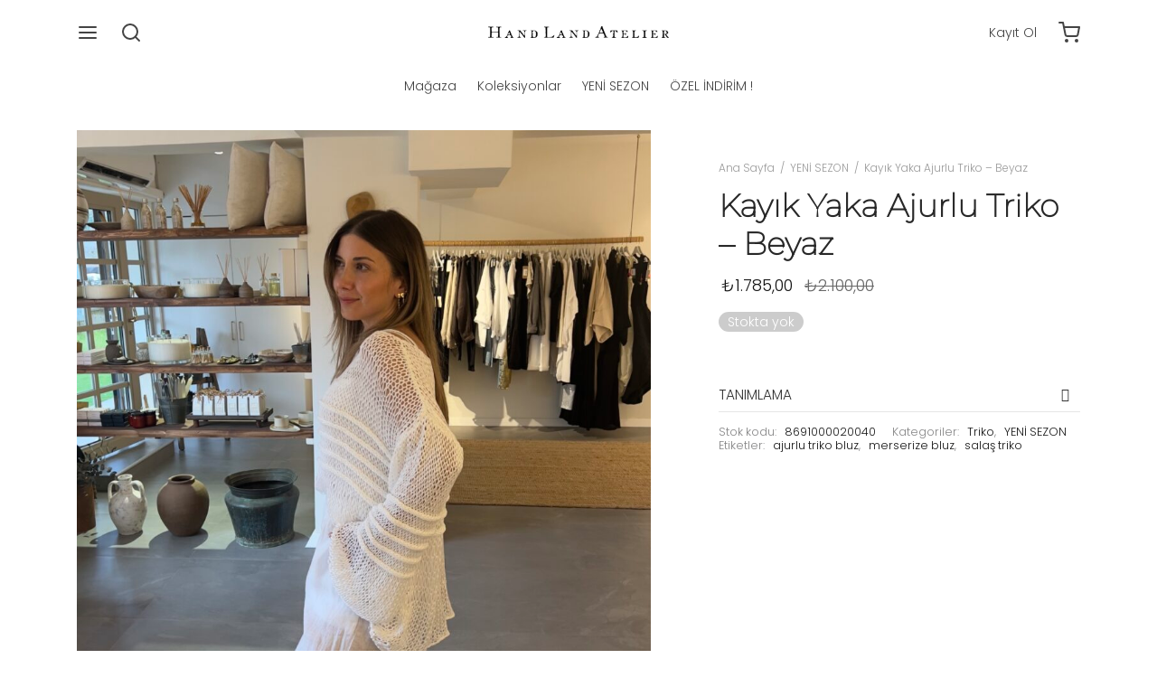

--- FILE ---
content_type: text/html; charset=UTF-8
request_url: https://handlandatelier.com/urun/kayik-yaka-ajurlu-triko-beyaz/
body_size: 37067
content:
<!doctype html>
<html dir="ltr" lang="tr" prefix="og: https://ogp.me/ns#">
<head>
<!-- Google tag (gtag.js) -->
<script async src="https://www.googletagmanager.com/gtag/js?id=G-FD85VPZ1VG"></script>
<script>
  window.dataLayer = window.dataLayer || [];
  function gtag(){dataLayer.push(arguments);}
  gtag('js', new Date());

  gtag('config', 'G-FD85VPZ1VG');
</script>
	<meta charset="UTF-8" />
	<meta name="viewport" content="width=device-width, initial-scale=1, maximum-scale=1, user-scalable=no">
	<link rel="profile" href="http://gmpg.org/xfn/11">
	<link rel="pingback" href="https://handlandatelier.com/xmlrpc.php">
					<script>document.documentElement.className = document.documentElement.className + ' yes-js js_active js'</script>
				<title>Kayık Yaka Ajurlu Triko – Beyaz - Hand Land Atelier</title>

		<!-- All in One SEO 4.6.9.1 - aioseo.com -->
		<meta name="description" content="DETAYLAR VE BAKIMNAKLİYE BİLGİSİİADE VE DEĞİŞİMDETAYLAR VE BAKIM100% pamuk Maksimum 30ºC’ de yıkanır Çamaşır suyu/ağartıcı kullanılmaz Maksimum 110ºC’ de ütülenir Kuru temizleme yapılmaz Kurutucu kullanılmaz NAKLİYE BİLGİSİMng Kargo; 1-3 iş günü Vergiler ve harçlar ürün fiyatına dahildir. İADE VE DEĞİŞİMÜrününüz teslim aldığınız günkü gibi ise 14 gün içerisinde iade edebilirsiniz. İade veya değişim yapmak istediğiniz" />
		<meta name="robots" content="max-image-preview:large" />
		<link rel="canonical" href="https://handlandatelier.com/urun/kayik-yaka-ajurlu-triko-beyaz/" />
		<meta name="generator" content="All in One SEO (AIOSEO) 4.6.9.1" />

		<!-- Global site tag (gtag.js) - Google Analytics -->
<script async src="https://www.googletagmanager.com/gtag/js?id=G-D1CMQQ1015"></script>
<script>
window.dataLayer = window.dataLayer || [];
function gtag(){dataLayer.push(arguments);}
gtag('js', new Date());

gtag('config', 'G-D1CMQQ1015');
</script>

<!-- Global site tag (gtag.js) - Google Analytics -->
<script async src="https://www.googletagmanager.com/gtag/js?id=UA-189054385-1">
</script>
<script>
 window.dataLayer = window.dataLayer || [];
 function gtag(){dataLayer.push(arguments);}
 gtag('js', new Date());

 gtag('config', 'UA-189054385-1');
</script>

<script data-ad-client="ca-pub-2774978379311804" async src="https://pagead2.googlesyndication.com/pagead/js/adsbygoogle.js"></script>


<!-- Global site tag (gtag.js) - Google Analytics -->
<script async src="https://www.googletagmanager.com/gtag/js?id=G-Q9QFEJQZMF"></script>
<script>
 window.dataLayer = window.dataLayer || [];
 function gtag(){dataLayer.push(arguments);}
 gtag('js', new Date());

 gtag('config', 'G-Q9QFEJQZMF');
</script>
		<meta property="og:locale" content="tr_TR" />
		<meta property="og:site_name" content="Hand Land Atelier - Online Satış Sitesi" />
		<meta property="og:type" content="article" />
		<meta property="og:title" content="Kayık Yaka Ajurlu Triko – Beyaz - Hand Land Atelier" />
		<meta property="og:description" content="DETAYLAR VE BAKIMNAKLİYE BİLGİSİİADE VE DEĞİŞİMDETAYLAR VE BAKIM100% pamuk Maksimum 30ºC’ de yıkanır Çamaşır suyu/ağartıcı kullanılmaz Maksimum 110ºC’ de ütülenir Kuru temizleme yapılmaz Kurutucu kullanılmaz NAKLİYE BİLGİSİMng Kargo; 1-3 iş günü Vergiler ve harçlar ürün fiyatına dahildir. İADE VE DEĞİŞİMÜrününüz teslim aldığınız günkü gibi ise 14 gün içerisinde iade edebilirsiniz. İade veya değişim yapmak istediğiniz" />
		<meta property="og:url" content="https://handlandatelier.com/urun/kayik-yaka-ajurlu-triko-beyaz/" />
		<meta property="og:image" content="https://handlandatelier.com/wp-content/uploads/2024/10/cropped-Untitled-1.png" />
		<meta property="og:image:secure_url" content="https://handlandatelier.com/wp-content/uploads/2024/10/cropped-Untitled-1.png" />
		<meta property="article:published_time" content="2024-03-25T13:57:14+00:00" />
		<meta property="article:modified_time" content="2025-01-29T09:16:10+00:00" />
		<meta name="twitter:card" content="summary" />
		<meta name="twitter:title" content="Kayık Yaka Ajurlu Triko – Beyaz - Hand Land Atelier" />
		<meta name="twitter:description" content="DETAYLAR VE BAKIMNAKLİYE BİLGİSİİADE VE DEĞİŞİMDETAYLAR VE BAKIM100% pamuk Maksimum 30ºC’ de yıkanır Çamaşır suyu/ağartıcı kullanılmaz Maksimum 110ºC’ de ütülenir Kuru temizleme yapılmaz Kurutucu kullanılmaz NAKLİYE BİLGİSİMng Kargo; 1-3 iş günü Vergiler ve harçlar ürün fiyatına dahildir. İADE VE DEĞİŞİMÜrününüz teslim aldığınız günkü gibi ise 14 gün içerisinde iade edebilirsiniz. İade veya değişim yapmak istediğiniz" />
		<meta name="twitter:image" content="https://handlandatelier.com/wp-content/uploads/2024/10/cropped-Untitled-1.png" />
		<script type="application/ld+json" class="aioseo-schema">
			{"@context":"https:\/\/schema.org","@graph":[{"@type":"BreadcrumbList","@id":"https:\/\/handlandatelier.com\/urun\/kayik-yaka-ajurlu-triko-beyaz\/#breadcrumblist","itemListElement":[{"@type":"ListItem","@id":"https:\/\/handlandatelier.com\/#listItem","position":1,"name":"Ev","item":"https:\/\/handlandatelier.com\/","nextItem":"https:\/\/handlandatelier.com\/urun\/kayik-yaka-ajurlu-triko-beyaz\/#listItem"},{"@type":"ListItem","@id":"https:\/\/handlandatelier.com\/urun\/kayik-yaka-ajurlu-triko-beyaz\/#listItem","position":2,"name":"Kay\u0131k Yaka Ajurlu Triko - Beyaz","previousItem":"https:\/\/handlandatelier.com\/#listItem"}]},{"@type":"ItemPage","@id":"https:\/\/handlandatelier.com\/urun\/kayik-yaka-ajurlu-triko-beyaz\/#itempage","url":"https:\/\/handlandatelier.com\/urun\/kayik-yaka-ajurlu-triko-beyaz\/","name":"Kay\u0131k Yaka Ajurlu Triko \u2013 Beyaz - Hand Land Atelier","description":"DETAYLAR VE BAKIMNAKL\u0130YE B\u0130LG\u0130S\u0130\u0130ADE VE DE\u011e\u0130\u015e\u0130MDETAYLAR VE BAKIM100% pamuk Maksimum 30\u00baC\u2019 de y\u0131kan\u0131r \u00c7ama\u015f\u0131r suyu\/a\u011fart\u0131c\u0131 kullan\u0131lmaz Maksimum 110\u00baC\u2019 de \u00fct\u00fclenir Kuru temizleme yap\u0131lmaz Kurutucu kullan\u0131lmaz NAKL\u0130YE B\u0130LG\u0130S\u0130Mng Kargo; 1-3 i\u015f g\u00fcn\u00fc Vergiler ve har\u00e7lar \u00fcr\u00fcn fiyat\u0131na dahildir. \u0130ADE VE DE\u011e\u0130\u015e\u0130M\u00dcr\u00fcn\u00fcn\u00fcz teslim ald\u0131\u011f\u0131n\u0131z g\u00fcnk\u00fc gibi ise 14 g\u00fcn i\u00e7erisinde iade edebilirsiniz. \u0130ade veya de\u011fi\u015fim yapmak istedi\u011finiz","inLanguage":"tr-TR","isPartOf":{"@id":"https:\/\/handlandatelier.com\/#website"},"breadcrumb":{"@id":"https:\/\/handlandatelier.com\/urun\/kayik-yaka-ajurlu-triko-beyaz\/#breadcrumblist"},"image":{"@type":"ImageObject","url":"https:\/\/handlandatelier.com\/wp-content\/uploads\/2024\/03\/IMG_4697.jpeg","@id":"https:\/\/handlandatelier.com\/urun\/kayik-yaka-ajurlu-triko-beyaz\/#mainImage","width":1284,"height":1284},"primaryImageOfPage":{"@id":"https:\/\/handlandatelier.com\/urun\/kayik-yaka-ajurlu-triko-beyaz\/#mainImage"},"datePublished":"2024-03-25T16:57:14+03:00","dateModified":"2025-01-29T12:16:10+03:00"},{"@type":"Organization","@id":"https:\/\/handlandatelier.com\/#organization","name":"wordpress","description":"Online Sat\u0131\u015f Sitesi","url":"https:\/\/handlandatelier.com\/","logo":{"@type":"ImageObject","url":"https:\/\/handlandatelier.com\/wp-content\/uploads\/2024\/10\/cropped-Untitled-1.png","@id":"https:\/\/handlandatelier.com\/urun\/kayik-yaka-ajurlu-triko-beyaz\/#organizationLogo","width":1185,"height":80},"image":{"@id":"https:\/\/handlandatelier.com\/urun\/kayik-yaka-ajurlu-triko-beyaz\/#organizationLogo"}},{"@type":"WebSite","@id":"https:\/\/handlandatelier.com\/#website","url":"https:\/\/handlandatelier.com\/","name":"Hand Land Atelier","description":"Online Sat\u0131\u015f Sitesi","inLanguage":"tr-TR","publisher":{"@id":"https:\/\/handlandatelier.com\/#organization"}}]}
		</script>
		<!-- All in One SEO -->

<link rel='dns-prefetch' href='//www.googletagmanager.com' />
<link rel='dns-prefetch' href='//maxcdn.bootstrapcdn.com' />
<link rel='dns-prefetch' href='//fonts.googleapis.com' />
<link rel="alternate" type="application/rss+xml" title="Hand Land Atelier &raquo; akışı" href="https://handlandatelier.com/feed/" />
<link rel="alternate" type="application/rss+xml" title="Hand Land Atelier &raquo; yorum akışı" href="https://handlandatelier.com/comments/feed/" />
<!-- ERROR: WP-Optimize Minify was not allowed to save its cache on - wp-content/cache/wpo-minify/1768618470/assets/wpo-minify-header-goya-style1601930284.min.css --><!-- Please check if the path above is correct and ensure your server has write permission there! --><!-- ERROR: WP-Optimize Minify was not allowed to save its cache on - wp-content/cache/wpo-minify/1768618470/assets/wpo-minify-header-goya-child-style1607175430.min.css --><!-- Please check if the path above is correct and ensure your server has write permission there! --><style id='wp-block-library-theme-inline-css'>
.wp-block-audio :where(figcaption){color:#555;font-size:13px;text-align:center}.is-dark-theme .wp-block-audio :where(figcaption){color:#ffffffa6}.wp-block-audio{margin:0 0 1em}.wp-block-code{border:1px solid #ccc;border-radius:4px;font-family:Menlo,Consolas,monaco,monospace;padding:.8em 1em}.wp-block-embed :where(figcaption){color:#555;font-size:13px;text-align:center}.is-dark-theme .wp-block-embed :where(figcaption){color:#ffffffa6}.wp-block-embed{margin:0 0 1em}.blocks-gallery-caption{color:#555;font-size:13px;text-align:center}.is-dark-theme .blocks-gallery-caption{color:#ffffffa6}:root :where(.wp-block-image figcaption){color:#555;font-size:13px;text-align:center}.is-dark-theme :root :where(.wp-block-image figcaption){color:#ffffffa6}.wp-block-image{margin:0 0 1em}.wp-block-pullquote{border-bottom:4px solid;border-top:4px solid;color:currentColor;margin-bottom:1.75em}.wp-block-pullquote cite,.wp-block-pullquote footer,.wp-block-pullquote__citation{color:currentColor;font-size:.8125em;font-style:normal;text-transform:uppercase}.wp-block-quote{border-left:.25em solid;margin:0 0 1.75em;padding-left:1em}.wp-block-quote cite,.wp-block-quote footer{color:currentColor;font-size:.8125em;font-style:normal;position:relative}.wp-block-quote.has-text-align-right{border-left:none;border-right:.25em solid;padding-left:0;padding-right:1em}.wp-block-quote.has-text-align-center{border:none;padding-left:0}.wp-block-quote.is-large,.wp-block-quote.is-style-large,.wp-block-quote.is-style-plain{border:none}.wp-block-search .wp-block-search__label{font-weight:700}.wp-block-search__button{border:1px solid #ccc;padding:.375em .625em}:where(.wp-block-group.has-background){padding:1.25em 2.375em}.wp-block-separator.has-css-opacity{opacity:.4}.wp-block-separator{border:none;border-bottom:2px solid;margin-left:auto;margin-right:auto}.wp-block-separator.has-alpha-channel-opacity{opacity:1}.wp-block-separator:not(.is-style-wide):not(.is-style-dots){width:100px}.wp-block-separator.has-background:not(.is-style-dots){border-bottom:none;height:1px}.wp-block-separator.has-background:not(.is-style-wide):not(.is-style-dots){height:2px}.wp-block-table{margin:0 0 1em}.wp-block-table td,.wp-block-table th{word-break:normal}.wp-block-table :where(figcaption){color:#555;font-size:13px;text-align:center}.is-dark-theme .wp-block-table :where(figcaption){color:#ffffffa6}.wp-block-video :where(figcaption){color:#555;font-size:13px;text-align:center}.is-dark-theme .wp-block-video :where(figcaption){color:#ffffffa6}.wp-block-video{margin:0 0 1em}:root :where(.wp-block-template-part.has-background){margin-bottom:0;margin-top:0;padding:1.25em 2.375em}
</style>
<style id='getwooplugins-attribute-filter-style-inline-css'>
.storepress-search-list-wrapper{display:flex;flex-direction:column;gap:1px}.storepress-components-search-control{margin-bottom:0!important;position:relative}.storepress-components-search-control input[type=search].storepress-components-search-control__input{background:#f0f0f0;border:none;border-radius:2px;box-shadow:0 0 0 transparent;display:block;font-family:-apple-system,BlinkMacSystemFont,Segoe UI,Roboto,Oxygen-Sans,Ubuntu,Cantarell,Helvetica Neue,sans-serif;font-size:16px;height:48px;line-height:normal;margin-left:0;margin-right:0;padding:16px 48px 16px 16px;transition:box-shadow .1s linear;width:100%}@media(prefers-reduced-motion:reduce){.storepress-components-search-control input[type=search].storepress-components-search-control__input{transition-delay:0s;transition-duration:0s}}@media(min-width:600px){.storepress-components-search-control input[type=search].storepress-components-search-control__input{font-size:13px;line-height:normal}}.storepress-components-search-control input[type=search].storepress-components-search-control__input:focus{border-color:var(--wp-admin-theme-color);box-shadow:0 0 0 .5px var(--wp-admin-theme-color);outline:2px solid transparent}.storepress-components-search-control input[type=search].storepress-components-search-control__input::-webkit-input-placeholder{color:rgba(30,30,30,.62)}.storepress-components-search-control input[type=search].storepress-components-search-control__input::-moz-placeholder{color:rgba(30,30,30,.62);opacity:1}.storepress-components-search-control input[type=search].storepress-components-search-control__input:-ms-input-placeholder{color:rgba(30,30,30,.62)}@media(min-width:600px){.storepress-components-search-control input[type=search].storepress-components-search-control__input{font-size:13px}}.storepress-components-search-control input[type=search].storepress-components-search-control__input:focus{background:#fff;box-shadow:inset 0 0 0 var(--wp-admin-border-width-focus) var(--wp-components-color-accent,var(--wp-admin-theme-color,#3858e9))}.storepress-components-search-control input[type=search].storepress-components-search-control__input::-moz-placeholder{color:#757575}.storepress-components-search-control input[type=search].storepress-components-search-control__input::placeholder{color:#757575}.storepress-components-search-control input[type=search].storepress-components-search-control__input::-webkit-search-cancel-button,.storepress-components-search-control input[type=search].storepress-components-search-control__input::-webkit-search-decoration,.storepress-components-search-control input[type=search].storepress-components-search-control__input::-webkit-search-results-button,.storepress-components-search-control input[type=search].storepress-components-search-control__input::-webkit-search-results-decoration{-webkit-appearance:none}.storepress-components-search-control__icon{align-items:center;bottom:0;display:flex;justify-content:center;position:absolute;right:12px;top:0;width:24px}.storepress-components-search-control__icon>svg{margin:8px 0}.storepress-components-search-control__input-wrapper{position:relative}.storepress-search-list-search-result-wrapper{border:1px solid #f0f0f0}.storepress-search-list-search-result-wrapper li,.storepress-search-list-search-result-wrapper ul{list-style:none;margin:0;padding:0}.storepress-search-list-search-result-wrapper ul{border:1px solid #f0f0f0;max-height:40vh;overflow:auto}.storepress-search-list-search-result-wrapper li{align-items:center;border-bottom:1px solid #f0f0f0;color:#2f2f2f;display:flex;font-family:-apple-system,BlinkMacSystemFont,Segoe UI,Roboto,Oxygen-Sans,Ubuntu,Cantarell,Helvetica Neue,sans-serif;font-size:13px;gap:5px;padding:8px}.storepress-search-list-search-result-wrapper li.selected,.storepress-search-list-search-result-wrapper li:hover{background-color:#f0f0f0}.storepress-search-list-search-result-wrapper li:last-child{border-bottom:none}.storepress-search-list-search-result-wrapper li input{height:20px;margin:0;padding:0;width:20px}.storepress-search-list-search-result-wrapper li input[type=radio]{-webkit-appearance:auto;box-shadow:none}.storepress-search-list-search-result-wrapper li input[type=radio]:before{display:none}.storepress-search-list-search-result-wrapper li .storepress-search-list-search-result-item{background-color:#fff}.storepress-search-list-search-result-wrapper li .storepress-search-list-search-result-item__label{cursor:pointer}.storepress-search-list-search-result-wrapper li .storepress-search-list-search-result-item__title{box-sizing:content-box;height:20px;padding:4px}.storepress-search-list-search-result-wrapper li .storepress-search-list-search-result-item__meta{background-color:#ddd;border-radius:5px;padding:4px}
.wp-block-getwooplugins-attribute-filter .filter-items{display:flex;flex-direction:column;float:none!important;gap:10px;margin:0;padding:0}.wp-block-getwooplugins-attribute-filter .filter-items li{list-style:none}.wp-block-getwooplugins-attribute-filter .filter-items.enabled-filter-display-limit-mode .filter-item:not(.selected):nth-child(n+10){display:none!important}.wp-block-getwooplugins-attribute-filter .filter-items.enabled-filter-display-limit-mode .filter-item-more{align-self:flex-end;display:flex}.wp-block-getwooplugins-attribute-filter.is-style-button .filter-items.enabled-filter-display-limit-mode .filter-item-more{align-items:center;align-self:auto}.wp-block-getwooplugins-attribute-filter .filter-item-more{display:none}.wp-block-getwooplugins-attribute-filter .filter-item{align-items:center;display:flex;flex-direction:row;gap:10px;justify-content:space-between}.wp-block-getwooplugins-attribute-filter .filter-item .item{border:2px solid #fff;box-shadow:var(--wvs-item-box-shadow,0 0 0 1px #a8a8a8);box-sizing:border-box;display:block;height:100%;transition:box-shadow .2s ease;width:100%}.wp-block-getwooplugins-attribute-filter .filter-item .item:hover{box-shadow:var(--wvs-hover-item-box-shadow,0 0 0 3px #ddd)}.wp-block-getwooplugins-attribute-filter .filter-item .text{display:inline-block;font-size:.875em}.wp-block-getwooplugins-attribute-filter .filter-item.style-squared .count,.wp-block-getwooplugins-attribute-filter .filter-item.style-squared .item{border-radius:3px}.wp-block-getwooplugins-attribute-filter .filter-item.style-rounded .item{border-radius:100%}.wp-block-getwooplugins-attribute-filter .filter-item.style-rounded .count{border-radius:12px}.wp-block-getwooplugins-attribute-filter .filter-item-wrapper{align-items:center;display:flex;gap:10px}.wp-block-getwooplugins-attribute-filter .filter-item-contents{display:flex;height:var(--wvs-archive-product-item-height,30px);justify-content:center;position:relative;width:var(--wvs-archive-product-item-width,30px)}.wp-block-getwooplugins-attribute-filter .filter-item .count{border:1px solid rgba(0,0,0,.102);color:#000;font-size:12px;line-height:10px;min-width:10px;padding:5px;text-align:center}.wp-block-getwooplugins-attribute-filter .filter-item-inner{width:100%}.wp-block-getwooplugins-attribute-filter .filter-item.selected{order:-1}.wp-block-getwooplugins-attribute-filter .filter-item.selected .item{box-shadow:var(--wvs-selected-item-box-shadow,0 0 0 2px #000)}.wp-block-getwooplugins-attribute-filter .filter-item.selected .filter-item-inner:before{background-image:var(--wvs-tick);background-position:50%;background-repeat:no-repeat;background-size:60%;content:" ";display:block;height:100%;position:absolute;width:100%}.wp-block-getwooplugins-attribute-filter .filter-item.selected .count{background:#000;border:1px solid #000;color:#fff}.wp-block-getwooplugins-attribute-filter.is-style-button .filter-items{flex-direction:row;flex-wrap:wrap}.wp-block-getwooplugins-attribute-filter.is-style-button .filter-item{border:1px solid rgba(0,0,0,.102);border-radius:3px;margin:0;padding:5px 8px 5px 5px}.wp-block-getwooplugins-attribute-filter.is-style-button .filter-item.style-rounded{border-radius:40px}.wp-block-getwooplugins-attribute-filter.is-style-button .filter-item.selected{border:1px solid #000}

</style>
<style id='classic-theme-styles-inline-css'>
/*! This file is auto-generated */
.wp-block-button__link{color:#fff;background-color:#32373c;border-radius:9999px;box-shadow:none;text-decoration:none;padding:calc(.667em + 2px) calc(1.333em + 2px);font-size:1.125em}.wp-block-file__button{background:#32373c;color:#fff;text-decoration:none}
</style>
<style id='global-styles-inline-css'>
:root{--wp--preset--aspect-ratio--square: 1;--wp--preset--aspect-ratio--4-3: 4/3;--wp--preset--aspect-ratio--3-4: 3/4;--wp--preset--aspect-ratio--3-2: 3/2;--wp--preset--aspect-ratio--2-3: 2/3;--wp--preset--aspect-ratio--16-9: 16/9;--wp--preset--aspect-ratio--9-16: 9/16;--wp--preset--color--black: #000000;--wp--preset--color--cyan-bluish-gray: #abb8c3;--wp--preset--color--white: #ffffff;--wp--preset--color--pale-pink: #f78da7;--wp--preset--color--vivid-red: #cf2e2e;--wp--preset--color--luminous-vivid-orange: #ff6900;--wp--preset--color--luminous-vivid-amber: #fcb900;--wp--preset--color--light-green-cyan: #7bdcb5;--wp--preset--color--vivid-green-cyan: #00d084;--wp--preset--color--pale-cyan-blue: #8ed1fc;--wp--preset--color--vivid-cyan-blue: #0693e3;--wp--preset--color--vivid-purple: #9b51e0;--wp--preset--color--gutenberg-white: #ffffff;--wp--preset--color--gutenberg-shade: #f8f8f8;--wp--preset--color--gutenberg-gray: #686868;--wp--preset--color--gutenberg-dark: #282828;--wp--preset--color--gutenberg-accent: #b9a16b;--wp--preset--gradient--vivid-cyan-blue-to-vivid-purple: linear-gradient(135deg,rgba(6,147,227,1) 0%,rgb(155,81,224) 100%);--wp--preset--gradient--light-green-cyan-to-vivid-green-cyan: linear-gradient(135deg,rgb(122,220,180) 0%,rgb(0,208,130) 100%);--wp--preset--gradient--luminous-vivid-amber-to-luminous-vivid-orange: linear-gradient(135deg,rgba(252,185,0,1) 0%,rgba(255,105,0,1) 100%);--wp--preset--gradient--luminous-vivid-orange-to-vivid-red: linear-gradient(135deg,rgba(255,105,0,1) 0%,rgb(207,46,46) 100%);--wp--preset--gradient--very-light-gray-to-cyan-bluish-gray: linear-gradient(135deg,rgb(238,238,238) 0%,rgb(169,184,195) 100%);--wp--preset--gradient--cool-to-warm-spectrum: linear-gradient(135deg,rgb(74,234,220) 0%,rgb(151,120,209) 20%,rgb(207,42,186) 40%,rgb(238,44,130) 60%,rgb(251,105,98) 80%,rgb(254,248,76) 100%);--wp--preset--gradient--blush-light-purple: linear-gradient(135deg,rgb(255,206,236) 0%,rgb(152,150,240) 100%);--wp--preset--gradient--blush-bordeaux: linear-gradient(135deg,rgb(254,205,165) 0%,rgb(254,45,45) 50%,rgb(107,0,62) 100%);--wp--preset--gradient--luminous-dusk: linear-gradient(135deg,rgb(255,203,112) 0%,rgb(199,81,192) 50%,rgb(65,88,208) 100%);--wp--preset--gradient--pale-ocean: linear-gradient(135deg,rgb(255,245,203) 0%,rgb(182,227,212) 50%,rgb(51,167,181) 100%);--wp--preset--gradient--electric-grass: linear-gradient(135deg,rgb(202,248,128) 0%,rgb(113,206,126) 100%);--wp--preset--gradient--midnight: linear-gradient(135deg,rgb(2,3,129) 0%,rgb(40,116,252) 100%);--wp--preset--font-size--small: 13px;--wp--preset--font-size--medium: 20px;--wp--preset--font-size--large: 36px;--wp--preset--font-size--x-large: 42px;--wp--preset--font-family--inter: "Inter", sans-serif;--wp--preset--font-family--cardo: Cardo;--wp--preset--spacing--20: 0.44rem;--wp--preset--spacing--30: 0.67rem;--wp--preset--spacing--40: 1rem;--wp--preset--spacing--50: 1.5rem;--wp--preset--spacing--60: 2.25rem;--wp--preset--spacing--70: 3.38rem;--wp--preset--spacing--80: 5.06rem;--wp--preset--shadow--natural: 6px 6px 9px rgba(0, 0, 0, 0.2);--wp--preset--shadow--deep: 12px 12px 50px rgba(0, 0, 0, 0.4);--wp--preset--shadow--sharp: 6px 6px 0px rgba(0, 0, 0, 0.2);--wp--preset--shadow--outlined: 6px 6px 0px -3px rgba(255, 255, 255, 1), 6px 6px rgba(0, 0, 0, 1);--wp--preset--shadow--crisp: 6px 6px 0px rgba(0, 0, 0, 1);}:where(.is-layout-flex){gap: 0.5em;}:where(.is-layout-grid){gap: 0.5em;}body .is-layout-flex{display: flex;}.is-layout-flex{flex-wrap: wrap;align-items: center;}.is-layout-flex > :is(*, div){margin: 0;}body .is-layout-grid{display: grid;}.is-layout-grid > :is(*, div){margin: 0;}:where(.wp-block-columns.is-layout-flex){gap: 2em;}:where(.wp-block-columns.is-layout-grid){gap: 2em;}:where(.wp-block-post-template.is-layout-flex){gap: 1.25em;}:where(.wp-block-post-template.is-layout-grid){gap: 1.25em;}.has-black-color{color: var(--wp--preset--color--black) !important;}.has-cyan-bluish-gray-color{color: var(--wp--preset--color--cyan-bluish-gray) !important;}.has-white-color{color: var(--wp--preset--color--white) !important;}.has-pale-pink-color{color: var(--wp--preset--color--pale-pink) !important;}.has-vivid-red-color{color: var(--wp--preset--color--vivid-red) !important;}.has-luminous-vivid-orange-color{color: var(--wp--preset--color--luminous-vivid-orange) !important;}.has-luminous-vivid-amber-color{color: var(--wp--preset--color--luminous-vivid-amber) !important;}.has-light-green-cyan-color{color: var(--wp--preset--color--light-green-cyan) !important;}.has-vivid-green-cyan-color{color: var(--wp--preset--color--vivid-green-cyan) !important;}.has-pale-cyan-blue-color{color: var(--wp--preset--color--pale-cyan-blue) !important;}.has-vivid-cyan-blue-color{color: var(--wp--preset--color--vivid-cyan-blue) !important;}.has-vivid-purple-color{color: var(--wp--preset--color--vivid-purple) !important;}.has-black-background-color{background-color: var(--wp--preset--color--black) !important;}.has-cyan-bluish-gray-background-color{background-color: var(--wp--preset--color--cyan-bluish-gray) !important;}.has-white-background-color{background-color: var(--wp--preset--color--white) !important;}.has-pale-pink-background-color{background-color: var(--wp--preset--color--pale-pink) !important;}.has-vivid-red-background-color{background-color: var(--wp--preset--color--vivid-red) !important;}.has-luminous-vivid-orange-background-color{background-color: var(--wp--preset--color--luminous-vivid-orange) !important;}.has-luminous-vivid-amber-background-color{background-color: var(--wp--preset--color--luminous-vivid-amber) !important;}.has-light-green-cyan-background-color{background-color: var(--wp--preset--color--light-green-cyan) !important;}.has-vivid-green-cyan-background-color{background-color: var(--wp--preset--color--vivid-green-cyan) !important;}.has-pale-cyan-blue-background-color{background-color: var(--wp--preset--color--pale-cyan-blue) !important;}.has-vivid-cyan-blue-background-color{background-color: var(--wp--preset--color--vivid-cyan-blue) !important;}.has-vivid-purple-background-color{background-color: var(--wp--preset--color--vivid-purple) !important;}.has-black-border-color{border-color: var(--wp--preset--color--black) !important;}.has-cyan-bluish-gray-border-color{border-color: var(--wp--preset--color--cyan-bluish-gray) !important;}.has-white-border-color{border-color: var(--wp--preset--color--white) !important;}.has-pale-pink-border-color{border-color: var(--wp--preset--color--pale-pink) !important;}.has-vivid-red-border-color{border-color: var(--wp--preset--color--vivid-red) !important;}.has-luminous-vivid-orange-border-color{border-color: var(--wp--preset--color--luminous-vivid-orange) !important;}.has-luminous-vivid-amber-border-color{border-color: var(--wp--preset--color--luminous-vivid-amber) !important;}.has-light-green-cyan-border-color{border-color: var(--wp--preset--color--light-green-cyan) !important;}.has-vivid-green-cyan-border-color{border-color: var(--wp--preset--color--vivid-green-cyan) !important;}.has-pale-cyan-blue-border-color{border-color: var(--wp--preset--color--pale-cyan-blue) !important;}.has-vivid-cyan-blue-border-color{border-color: var(--wp--preset--color--vivid-cyan-blue) !important;}.has-vivid-purple-border-color{border-color: var(--wp--preset--color--vivid-purple) !important;}.has-vivid-cyan-blue-to-vivid-purple-gradient-background{background: var(--wp--preset--gradient--vivid-cyan-blue-to-vivid-purple) !important;}.has-light-green-cyan-to-vivid-green-cyan-gradient-background{background: var(--wp--preset--gradient--light-green-cyan-to-vivid-green-cyan) !important;}.has-luminous-vivid-amber-to-luminous-vivid-orange-gradient-background{background: var(--wp--preset--gradient--luminous-vivid-amber-to-luminous-vivid-orange) !important;}.has-luminous-vivid-orange-to-vivid-red-gradient-background{background: var(--wp--preset--gradient--luminous-vivid-orange-to-vivid-red) !important;}.has-very-light-gray-to-cyan-bluish-gray-gradient-background{background: var(--wp--preset--gradient--very-light-gray-to-cyan-bluish-gray) !important;}.has-cool-to-warm-spectrum-gradient-background{background: var(--wp--preset--gradient--cool-to-warm-spectrum) !important;}.has-blush-light-purple-gradient-background{background: var(--wp--preset--gradient--blush-light-purple) !important;}.has-blush-bordeaux-gradient-background{background: var(--wp--preset--gradient--blush-bordeaux) !important;}.has-luminous-dusk-gradient-background{background: var(--wp--preset--gradient--luminous-dusk) !important;}.has-pale-ocean-gradient-background{background: var(--wp--preset--gradient--pale-ocean) !important;}.has-electric-grass-gradient-background{background: var(--wp--preset--gradient--electric-grass) !important;}.has-midnight-gradient-background{background: var(--wp--preset--gradient--midnight) !important;}.has-small-font-size{font-size: var(--wp--preset--font-size--small) !important;}.has-medium-font-size{font-size: var(--wp--preset--font-size--medium) !important;}.has-large-font-size{font-size: var(--wp--preset--font-size--large) !important;}.has-x-large-font-size{font-size: var(--wp--preset--font-size--x-large) !important;}
:where(.wp-block-post-template.is-layout-flex){gap: 1.25em;}:where(.wp-block-post-template.is-layout-grid){gap: 1.25em;}
:where(.wp-block-columns.is-layout-flex){gap: 2em;}:where(.wp-block-columns.is-layout-grid){gap: 2em;}
:root :where(.wp-block-pullquote){font-size: 1.5em;line-height: 1.6;}
</style>
<style id='woocommerce-inline-inline-css'>
.woocommerce form .form-row .required { visibility: visible; }
</style>
<style id='goya-customizer-styles-inline-css'>
body,blockquote cite {line-height:1;color:#686868;}body,blockquote cite,.entry-content h2,.post-sidebar .widget > h6,.entry-content h2,.mfp-content h2,.footer h2,.entry-content h3,.mfp-content h3,.footer h3,.entry-content h4,.mfp-content h4,.footer h4,.et-banner-text .et-banner-title,.woocommerce-order-received h2,.woocommerce-MyAccount-content h2,.woocommerce-MyAccount-content h3,.woocommerce-checkout h3,.order_review_heading,.woocommerce-MyAccount-content legend,.related h2,.up-sells h2,.cross-sells h2,.cart-collaterals h5,.cart-collaterals h3,.cart-collaterals h2,.related-posts .related-title,.et_post_nav .post_nav_link h3,.comment-reply-title,.comment-reply-title .button,.product-details-accordion .woocommerce-Reviews-title,.comments-container .comments-title {font-family:Poppins;font-weight:0;}h1,.page-header .page-title,.entry-header .entry-title,.et-shop-title,.product-showcase.product-title-top .product_title,.et-product-detail .summary h1.product_title,.entry-title.blog-title,.post.post-detail .entry-header .entry-title,.post.post-detail .post-featured .entry-header .entry-title,blockquote h1, blockquote h2, blockquote h3, blockquote h4, blockquote h5, blockquote h6, blockquote p,.post-sidebar .widget > h6,.entry-content:not(.wc-tab) h2,.mfp-content h2,.footer h2,.entry-content .wc-tab h2,.entry-content h3,.mfp-content h3,.footer h3,.entry-content h4,.mfp-content h4,.footer h4,.post .post-title h3,.products .product .product-title h3,.et-portfolio .type-portfolio h3,.et-banner-text .et-banner-title,.woocommerce-order-received h2,.woocommerce-MyAccount-content h2,.woocommerce-MyAccount-content h3,.woocommerce-checkout h3,.order_review_heading,.woocommerce-MyAccount-content legend,.et-portfolio .type-portfolio h3,.related h2,.up-sells h2,.cross-sells h2,.cart-collaterals h5,.cart-collaterals h3,.cart-collaterals h2,.related-posts .related-title,.et_post_nav .post_nav_link h3,.comments-container .comments-title,.comment-reply-title,.product-details-accordion .woocommerce-Reviews-title,.wp-block-cover .wp-block-cover-text,.wp-block-cover .wp-block-cover__inner-container,.wp-block-cover-image .wp-block-cover-image-text,.wp-block-cover-image h2,.revslider-slide-title,.font-catcher {font-family:Montserrat,sans-serif;font-weight:600;}body,blockquote cite,div.vc_progress_bar .vc_single_bar .vc_label,div.vc_toggle_size_sm .vc_toggle_title h4 {font-size:14px;}@media all and (max-width:767px) {input[type="text"], input[type="password"], input[type="number"], input[type="date"], input[type="datetime"], input[type="datetime-local"], input[type="time"], input[type="month"], input[type="week"], input[type="email"], input[type="search"], input[type="tel"], input[type="url"], input.input-text, select, textarea {font-size:16px;}}.wp-caption-text,.woocommerce-breadcrumb,.post.listing .listing_content .post-meta,.footer-bar .footer-bar-content,.side-menu .mobile-widgets p,.side-menu .side-widgets p,.shop_table.cart tbody tr td .update-cart,.shop_table.cart tbody tr td .remove_item,.products .product.product-category a div h2 .count,#payment .payment_methods li .payment_box,#payment .payment_methods li a.about_paypal,.et-product-detail .summary .sizing_guide,#reviews .commentlist li .comment-text .woocommerce-review__verified,#reviews .commentlist li .comment-text .woocommerce-review__published-date,.commentlist > li .comment-meta,.widget .type-post .post-meta,.widget_rss .rss-date,.wp-block-latest-comments__comment-date,.wp-block-latest-posts__post-date,.commentlist > li .reply,.comment-reply-title small,.commentlist .bypostauthor .post-author,.commentlist .bypostauthor > .comment-body .fn:after,.et-portfolio.et-portfolio-style-hover-card .type-portfolio .et-portfolio-excerpt {font-size:12px;}h1, h2, h3, h4, h5, h6{color:#282828;}.button,input[type=submit]{background-color:#282828;}.et-product-detail .single_add_to_cart_button,.products:not(.shop_display_list) .et-listing-style4 .after_shop_loop_actions .add_to_cart_button.button,.woocommerce-mini-cart__buttons .button.checkout,.button.checkout-button,#place_order.button,.woocommerce .argmc-wrapper .argmc-nav-buttons .argmc-submit {background-color:#000000;}.product-showcase-light-text .showcase-inner .single_add_to_cart_button {color:#ffffff;background-color:#b9a16b;}.button.outlined,.button.outlined:hover,.woocommerce-Reviews .comment-reply-title:hover {color:#282828;opacity:1;}input[type="text"],input[type="password"],input[type="number"],input[type="date"],input[type="datetime"],input[type="datetime-local"],input[type="time"],input[type="month"],input[type="week"],input[type="email"],input[type="search"],input[type="tel"],input[type="url"],input.input-text,select,textarea,.nf-form-cont .nf-form-content .list-select-wrap .nf-field-element > div,.nf-form-cont .nf-form-content input:not([type="button"]),.nf-form-cont .nf-form-content textarea,.nf-form-cont .nf-form-content .submit-wrap .ninja-forms-field,.button,.el-style-border-bottom .mc4wp-form-fields input[type="email"],.comment-form-rating,.woocommerce a.ywsl-social,.login a.ywsl-social,input[type=submit],.select2.select2-container--default .select2-selection--single,.woocommerce .woocommerce-MyAccount-content .shop_table .woocommerce-button,.woocommerce .sticky-product-bar .quantity,.woocommerce .et-product-detail .summary .quantity,div.argmc-customer-details,div.argmc-wrapper .argmc-billing-details,div.argmc-wrapper .argmc-shipping-details,.et-product-detail .summary .yith-wcwl-add-to-wishlist > div > a,.wishlist_table .add_to_cart.button,.yith-wcwl-add-button a.add_to_wishlist,.yith-wcwl-popup-button a.add_to_wishlist,.wishlist_table a.ask-an-estimate-button,.wishlist-title a.show-title-form,.hidden-title-form a.hide-title-form,.woocommerce .yith-wcwl-wishlist-new button,.wishlist_manage_table a.create-new-wishlist,.wishlist_manage_table button.submit-wishlist-changes,.yith-wcwl-wishlist-search-form button.wishlist-search-button,#side-filters.side-panel .et-close {border-radius:0px;}.et-banner .et-banner-content .et-banner-title.color-accent,.et-banner .et-banner-content .et-banner-subtitle.color-accent,.et-banner .et-banner-content .et-banner-link.link.color-accent,.et-banner .et-banner-content .et-banner-link.link.color-accent:hover,.et-banner .et-banner-content .et-banner-link.outlined.color-accent,.et-banner .et-banner-content .et-banner-link.outlined.color-accent:hover {color:#b9a16b;}.et-banner .et-banner-content .et-banner-subtitle.tag_style.color-accent,.et-banner .et-banner-content .et-banner-link.solid.color-accent,.et-banner .et-banner-content .et-banner-link.solid.color-accent:hover {background:#b9a16b;}.et-iconbox.icon-style-background.icon-color-accent .et-feature-icon {background:#b9a16b;}.et-iconbox.icon-style-border.icon-color-accent .et-feature-icon,.et-iconbox.icon-style-simple.icon-color-accent .et-feature-icon {color:#b9a16b;}.et-counter.counter-color-accent .h1,.et-counter.icon-color-accent i {color:#b9a16b;}.et_btn.solid.color-accent {background:#b9a16b;}.et_btn.link.color-accent,.et_btn.outlined.color-accent,.et_btn.outlined.color-accent:hover {color:#b9a16b;}.et-animatype.color-accent .et-animated-entry,.et-stroketype.color-accent *{color:#b9a16b;}.slick-prev:hover,.slick-next:hover,.flex-prev:hover,.flex-next:hover,.mfp-wrap.quick-search .mfp-content [type="submit"],.et-close,.single-product .pswp__button:hover,.content404 h4,.et-cart-empty .cart-empty,.woocommerce-tabs .tabs li a span,.woo-variation-gallery-wrapper .woo-variation-gallery-trigger:hover:after,.mobile-menu li.menu-item-has-children.active > .et-menu-toggle:after,.mobile-menu li.menu-item-has-children > .et-menu-toggle:hover,.remove:hover, a.remove:hover,span.minicart-counter.et-count-zero,.tag-cloud-link .tag-link-count,.star-rating > span:before,.comment-form-rating .stars > span:before,.wpmc-tabs-wrapper li.wpmc-tab-item.current,div.argmc-wrapper .tab-completed-icon:before,div.argmc-wrapper .argmc-tab-item.completed .argmc-tab-number,.widget .wc-layered-nav-rating.chosen,.widget ul li.active,.woocommerce .widget_layered_nav ul.yith-wcan-list li.chosen a,.woocommerce .widget_layered_nav ul.yith-wcan-label li.chosen a,.widget.widget_layered_nav li.chosen a, .widget.widget_layered_nav li.current-cat a,.widget.widget_layered_nav_filters li.chosen a,.widget.widget_layered_nav_filters li.current-cat a,.et-wp-gallery-popup .mfp-arrow,.et-page-load-overlay .dot3-loader {color:#b9a16b;}.accent-color:not(.fancy-tag),.accent-color:not(.fancy-tag) .wpb_wrapper > h1,.accent-color:not(.fancy-tag) .wpb_wrapper > h2,.accent-color:not(.fancy-tag) .wpb_wrapper > h3,.accent-color:not(.fancy-tag) .wpb_wrapper > h4,.accent-color:not(.fancy-tag) .wpb_wrapper > h5,.accent-color:not(.fancy-tag) .wpb_wrapper > h6,.accent-color:not(.fancy-tag) .wpb_wrapper > p {color:#b9a16b !important;}.accent-color.fancy-tag,.wpb_text_column .accent-color.fancy-tag:last-child,.accent-color.fancy-tag .wpb_wrapper > h1,.accent-color.fancy-tag .wpb_wrapper > h2,.accent-color.fancy-tag .wpb_wrapper > h3,.accent-color.fancy-tag .wpb_wrapper > h4,.accent-color.fancy-tag .wpb_wrapper > h5,.accent-color.fancy-tag .wpb_wrapper > h6,.accent-color.fancy-tag .wpb_wrapper > p {background-color:#b9a16b;}.wpmc-tabs-wrapper li.wpmc-tab-item.current .wpmc-tab-number,.wpmc-tabs-wrapper li.wpmc-tab-item.current:before,.tag-cloud-link:hover,div.argmc-wrapper .argmc-tab-item.completed .argmc-tab-number,div.argmc-wrapper .argmc-tab-item.current .argmc-tab-number,div.argmc-wrapper .argmc-tab-item.last.current + .argmc-tab-item:hover .argmc-tab-number,.woocommerce .widget_layered_nav ul.yith-wcan-list li.chosen a,.woocommerce .widget_layered_nav ul.yith-wcan-label li.chosen a,.widget.widget_layered_nav li.chosen a,.widget.widget_layered_nav li.current-cat a,.widget.widget_layered_nav_filters li.chosen a,.widget.widget_layered_nav_filters li.current-cat a,.widget.widget_layered_nav .et-widget-color-filter li.chosen a:hover:before,.woocommerce-product-gallery .flex-control-thumbs li img.flex-active {border-color:#b9a16b;}.mfp-close.scissors-close:hover:before,.mfp-close.scissors-close:hover:after,.remove:hover:before,.remove:hover:after,#side-cart .remove:hover:before,#side-cart .remove:hover:after,#side-cart.dark .remove:hover:before,#side-cart.dark .remove:hover:after,.yith-wcan-loading:after,.blockUI.blockOverlay:after,.easyzoom-notice:after,.woocommerce-product-gallery__wrapper .slick:after,.add_to_cart_button.loading:after,.et-loader:after,#side-filters.ajax-loader .et-close,.vc_progress_bar.vc_progress-bar-color-bar_orange .vc_single_bar span.vc_bar,span.minicart-counter,.et-active-filters-count,div.argmc-wrapper .argmc-tab-item.current .argmc-tab-number,div.argmc-wrapper .argmc-tab-item.visited:hover .argmc-tab-number,div.argmc-wrapper .argmc-tab-item.last.current + .argmc-tab-item:hover .argmc-tab-number,.slick-dots li button:hover,.wpb_column.et-light-column .postline:before,.wpb_column.et-light-column .postline-medium:before,.wpb_column.et-light-column .postline-large:before,.et-feat-video-btn:hover .et-featured-video-icon:after,.post.type-post.sticky .entry-title a:after {background-color:#b9a16b;}div.argmc-wrapper .argmc-tab-item.visited:before {border-bottom-color:#b9a16b;}.fancy-title,h1.fancy-title,h2.fancy-title,h3.fancy-title,h4.fancy-title,h5.fancy-title,h6.fancy-title {color:#b9a16b}.fancy-tag,h1.fancy-tag,h2.fancy-tag,h3.fancy-tag,h4.fancy-tag,h5.fancy-tag,h6.fancy-tag {background-color:#b9a16b}.header,.header-spacer,.product-header-spacer {height:119px;}.page-header-transparent .hero-header .hero-title {padding-top:119px;}@media only screen and (min-width:992px) {.et-product-detail.et-product-layout-no-padding.product-header-transparent .showcase-inner .product-information {padding-top:119px;}.header_on_scroll:not(.megamenu-active) .header {height:82px;}}@media only screen and (max-width:991px) {.header,.header_on_scroll .header,.header-spacer,.product-header-spacer {height:60px;}.page-header-transparent .hero-header .hero-title {padding-top:60px;}}@media screen and (min-width:576px) and (max-width:767px) {.sticky-product-bar {height:60px;}.product-bar-visible.single-product.fixed-product-bar-bottom .footer {margin-bottom:60px;}.product-bar-visible.single-product.fixed-product-bar-bottom #scroll_to_top.active {bottom:70px;}}.header .menu-holder {min-height:104px;}@media only screen and (max-width:767px) {.header .menu-holder {min-height:25px;}}.header .logolink .logoimg {max-height:104px;}@media only screen and (max-width:767px) {.header .logolink .logoimg {max-height:25px;}}.top-bar {background-color:#3f3e3a;height:40px;line-height:40px;}.top-bar,.top-bar a,.top-bar .selected {color:#fefef2;}.et-global-campaign {background-color:#3e3f3f;color:#ffffff;height:39px;}.et-global-campaign .remove:before,.et-global-campaign .remove:after {background-color:#ffffff;}.page-header-regular .header,.header_on_scroll .header {background-color:#fbfbfb;}@media only screen and (max-width:576px) {.page-header-transparent:not(.header-transparent-mobiles):not(.header_on_scroll) .header {background-color:#fbfbfb;}}.header a,.header .menu-toggle,.header .goya-search button {color:#444444;}@media only screen and (max-width:767px) {.sticky-header-light .header .menu-toggle:hover,.header-transparent-mobiles.sticky-header-light.header_on_scroll .header a.icon,.header-transparent-mobiles.sticky-header-light.header_on_scroll .header .menu-toggle,.header-transparent-mobiles.light-title:not(.header_on_scroll) .header a.icon,.header-transparent-mobiles.light-title:not(.header_on_scroll) .header .menu-toggle {color:#ffffff;}}@media only screen and (min-width:768px) {.light-title:not(.header_on_scroll) .header .site-title,.light-title:not(.header_on_scroll) .header .et-header-menu>li> a,.sticky-header-light.header_on_scroll .header .et-header-menu>li> a,.light-title:not(.header_on_scroll) span.minicart-counter.et-count-zero,.sticky-header-light.header_on_scroll .header .icon,.sticky-header-light.header_on_scroll .header .menu-toggle,.light-title:not(.header_on_scroll) .header .icon,.light-title:not(.header_on_scroll) .header .menu-toggle {color:#ffffff;}}.et-header-menu .menu-label,.mobile-menu .menu-label {background-color:#bbbbbb;}.et-header-menu ul.sub-menu:before,.et-header-menu .sub-menu .sub-menu {background-color:#ffffff;}.et-header-menu>li.menu-item-has-children > a:after {border-bottom-color:#ffffff;}.et-header-menu ul.sub-menu li a {color:#444444;}.side-panel .mobile-bar,.side-panel .mobile-bar.dark {background:#f8f8f8;}.side-mobile-menu,.side-mobile-menu.dark { background:#ffffff;}.side-fullscreen-menu,.side-fullscreen-menu.dark { background:#fefef2;}.site-footer,.site-footer.dark {background-color:#3a3a3a;}.site-footer .footer-bar.custom-color-1,.site-footer .footer-bar.custom-color-1.dark {background-color:#ffffff;}.mfp #et-quickview {max-width:960px;}.et-shop-widget-scroll{max-height:150px;}.star-rating > span:before,.comment-form-rating .stars > span:before {color:#282828;}.product-inner .badge.onsale,.wc-block-grid .wc-block-grid__products .wc-block-grid__product .wc-block-grid__product-onsale {color:#ffffff;background-color:#ae2323;}.et-product-detail .summary .badge.onsale {border-color:#ffffff;}.product-inner .badge.new {color:#585858;background-color:#ffffff;}.product-inner .badge.out-of-stock {color:#585858;background-color:#ffffff;}@media screen and (min-width:768px) {}.et-blog.hero-header .hero-title {background-color:#f8f8f8;}.post.post-detail.hero-title .post-featured.title-wrap {background-color:#f8f8f8;}.has-gutenberg-white-color { color:#ffffff !important; }.has-gutenberg-white-background-color { background-color:#ffffff; }.wp-block-button.outlined .has-gutenberg-white-color { border-color:#ffffff !important; background-color:transparent !important; }.has-gutenberg-shade-color { color:#f8f8f8 !important; }.has-gutenberg-shade-background-color { background-color:#f8f8f8; }.wp-block-button.outlined .has-gutenberg-shade-color { border-color:#f8f8f8 !important; background-color:transparent !important; }.has-gutenberg-gray-color { color:#686868 !important; }.has-gutenberg-gray-background-color { background-color:#686868; }.wp-block-button.outlined .has-gutenberg-gray-color { border-color:#686868 !important; background-color:transparent !important; }.has-gutenberg-dark-color { color:#282828 !important; }.has-gutenberg-dark-background-color { background-color:#282828; }.wp-block-button.outlined .has-gutenberg-dark-color { border-color:#282828 !important; background-color:transparent !important; }.has-gutenberg-accent-color { color:#b9a16b !important; }.has-gutenberg-accent-background-color { background-color:#b9a16b; }.wp-block-button.outlined .has-gutenberg-accent-color { border-color:#b9a16b !important; background-color:transparent !important; }.commentlist .bypostauthor > .comment-body .fn:after {content:'Post Author';}.et-inline-validation-notices .form-row.woocommerce-invalid-required-field:after{content:'Zorunlu Alan';}.post.type-post.sticky .entry-title a:after {content:'Featured';}.footer-widgets .mc4wp-form-fields input { border-color:#fff !important;}.footer-widgets .mc4wp-form-fields input[type=submit] { background:transparent;}
</style>
<link rel='stylesheet' id='sbi_styles-css' href='https://handlandatelier.com/wp-content/plugins/instagram-feed/css/sbi-styles.min.css' media='all' />
<link rel='stylesheet' id='wp-block-library-css' href='https://handlandatelier.com/wp-includes/css/dist/block-library/style.min.css' media='all' />
<link rel='stylesheet' id='wpo_min-header-2-css' href='https://handlandatelier.com/wp-content/cache/wpo-minify/1768618470/assets/wpo-minify-header-jquery-selectBox1723772291.min.css' media='all' />
<link rel='stylesheet' id='wpo_min-header-3-css' href='https://handlandatelier.com/wp-content/cache/wpo-minify/1768618470/assets/wpo-minify-header-yith-wcwl-font-awesome1723772291.min.css' media='all' />
<link rel='stylesheet' id='wpo_min-header-4-css' href='https://handlandatelier.com/wp-content/cache/wpo-minify/1768618470/assets/wpo-minify-header-woocommerce_prettyPhoto_css1766444981.min.css' media='all' />
<link rel='stylesheet' id='wpo_min-header-5-css' href='https://handlandatelier.com/wp-content/cache/wpo-minify/1768618470/assets/wpo-minify-header-yith-wcwl-main1723772291.min.css' media='all' />
<link rel='stylesheet' id='photoswipe-css' href='https://handlandatelier.com/wp-content/plugins/woocommerce/assets/css/photoswipe/photoswipe.min.css' media='all' />
<link rel='stylesheet' id='photoswipe-default-skin-css' href='https://handlandatelier.com/wp-content/plugins/woocommerce/assets/css/photoswipe/default-skin/default-skin.min.css' media='all' />
<link rel='stylesheet' id='cff-css' href='https://handlandatelier.com/wp-content/plugins/custom-facebook-feed/assets/css/cff-style.min.css' media='all' />
<link rel='stylesheet' id='wpo_min-header-9-css' href='https://handlandatelier.com/wp-content/cache/wpo-minify/1768618470/assets/wpo-minify-header-sb-font-awesome.min.css' media='all' />
<link rel='stylesheet' id='woo-variation-swatches-css' href='https://handlandatelier.com/wp-content/plugins/woo-variation-swatches/assets/css/frontend.min.css' media='all' />
<style id='woo-variation-swatches-inline-css'>
:root {
--wvs-tick:url("data:image/svg+xml;utf8,%3Csvg filter='drop-shadow(0px 0px 2px rgb(0 0 0 / .8))' xmlns='http://www.w3.org/2000/svg'  viewBox='0 0 30 30'%3E%3Cpath fill='none' stroke='%23ffffff' stroke-linecap='round' stroke-linejoin='round' stroke-width='4' d='M4 16L11 23 27 7'/%3E%3C/svg%3E");

--wvs-cross:url("data:image/svg+xml;utf8,%3Csvg filter='drop-shadow(0px 0px 5px rgb(255 255 255 / .6))' xmlns='http://www.w3.org/2000/svg' width='72px' height='72px' viewBox='0 0 24 24'%3E%3Cpath fill='none' stroke='%23ff0000' stroke-linecap='round' stroke-width='0.6' d='M5 5L19 19M19 5L5 19'/%3E%3C/svg%3E");
--wvs-position:flex-start;
--wvs-single-product-large-item-width:40px;
--wvs-single-product-large-item-height:40px;
--wvs-single-product-large-item-font-size:16px;
--wvs-single-product-item-width:30px;
--wvs-single-product-item-height:30px;
--wvs-single-product-item-font-size:16px;
--wvs-archive-product-item-width:30px;
--wvs-archive-product-item-height:30px;
--wvs-archive-product-item-font-size:16px;
--wvs-tooltip-background-color:#333333;
--wvs-tooltip-text-color:#FFFFFF;
--wvs-item-box-shadow:0 0 0 1px #a8a8a8;
--wvs-item-background-color:#FFFFFF;
--wvs-item-text-color:#000000;
--wvs-hover-item-box-shadow:0 0 0 3px #000000;
--wvs-hover-item-background-color:#FFFFFF;
--wvs-hover-item-text-color:#000000;
--wvs-selected-item-box-shadow:0 0 0 2px #000000;
--wvs-selected-item-background-color:#FFFFFF;
--wvs-selected-item-text-color:#000000}
</style>
<link rel='stylesheet' id='wpo_min-header-11-css' href='https://handlandatelier.com/wp-content/cache/wpo-minify/1768618470/assets/wpo-minify-header-yith_wcbm_badge_style1590479730.min.css' media='all' />
<link rel='stylesheet' id='wpo_min-header-12-css' href='https://handlandatelier.com/wp-content/cache/wpo-minify/1768618470/assets/wpo-minify-header-googleFontsOpenSans.min.css' media='all' />
<link rel='stylesheet' id='wpo_min-header-15-css' href='https://handlandatelier.com/wp-content/cache/wpo-minify/1768618470/assets/wpo-minify-header-goya-icons1588433964.min.css' media='all' />
<link rel='stylesheet' id='wpo_min-header-16-css' href='https://handlandatelier.com/wp-content/cache/wpo-minify/1768618470/assets/wpo-minify-header-goya-grid1575139714.min.css' media='all' />
<link rel='stylesheet' id='wpo_min-header-17-css' href='https://handlandatelier.com/wp-content/cache/wpo-minify/1768618470/assets/wpo-minify-header-goya-core1601853710.min.css' media='all' />
<link rel='stylesheet' id='wpo_min-header-18-css' href='https://handlandatelier.com/wp-content/cache/wpo-minify/1768618470/assets/wpo-minify-header-goya-wishlist1593530112.min.css' media='all' />
<link rel='stylesheet' id='wpo_min-header-19-css' href='https://handlandatelier.com/wp-content/cache/wpo-minify/1768618470/assets/wpo-minify-header-goya-shop1602110088.min.css' media='all' />
<link rel='stylesheet' id='wpo_min-header-20-css' href='https://handlandatelier.com/wp-content/cache/wpo-minify/1768618470/assets/wpo-minify-header-goya-elements1601367846.min.css' media='all' />
<link rel='stylesheet' id='js_composer_front-css' href='https://handlandatelier.com/wp-content/plugins/js_composer/assets/css/js_composer.min.css' media='all' />
<link rel='stylesheet' id='wpo_min-header-22-css' href='https://handlandatelier.com/wp-content/cache/wpo-minify/1768618470/assets/wpo-minify-header-woo_discount_pro_style1670501487.min.css' media='all' />
<link rel='stylesheet' id='cwginstock_frontend_css-css' href='https://handlandatelier.com/wp-content/plugins/back-in-stock-notifier-for-woocommerce/assets/css/frontend.min.css' media='' />
<link rel='stylesheet' id='cwginstock_bootstrap-css' href='https://handlandatelier.com/wp-content/plugins/back-in-stock-notifier-for-woocommerce/assets/css/bootstrap.min.css' media='' />
<link rel='stylesheet' id='vc_tta_style-css' href='https://handlandatelier.com/wp-content/plugins/js_composer/assets/css/js_composer_tta.min.css' media='all' />
<link rel='stylesheet' id='wpo_min-header-26-css' href='https://handlandatelier.com/wp-content/cache/wpo-minify/1768618470/assets/wpo-minify-header-vc_google_fonts_alegreya_sans_sc100100italic300300italicregularitalic500500italic700700italic800800italic900900italic.min.css' media='all' />
<script type="text/template" id="tmpl-variation-template">
	<div class="woocommerce-variation-description">{{{ data.variation.variation_description }}}</div>
	<div class="woocommerce-variation-price">{{{ data.variation.price_html }}}</div>
	<div class="woocommerce-variation-availability">{{{ data.variation.availability_html }}}</div>
</script>
<script type="text/template" id="tmpl-unavailable-variation-template">
	<p>Maalesef, bu ürün mevcut değil. Lütfen farklı bir kombinasyon seçin.</p>
</script>
<script src="https://handlandatelier.com/wp-includes/js/jquery/jquery.min.js" id="jquery-core-js"></script>
<script src="https://handlandatelier.com/wp-includes/js/jquery/jquery-migrate.min.js" id="jquery-migrate-js"></script>
<script src="https://handlandatelier.com/wp-content/plugins/woocommerce/assets/js/jquery-blockui/jquery.blockUI.min.js" id="jquery-blockui-js" data-wp-strategy="defer"></script>
<script src="https://handlandatelier.com/wp-content/plugins/woocommerce/assets/js/photoswipe/photoswipe.min.js" id="photoswipe-js" defer data-wp-strategy="defer"></script>
<script src="https://handlandatelier.com/wp-content/plugins/woocommerce/assets/js/photoswipe/photoswipe-ui-default.min.js" id="photoswipe-ui-default-js" defer data-wp-strategy="defer"></script>
<script id="wc-single-product-js-extra">
var wc_single_product_params = {"i18n_required_rating_text":"L\u00fctfen bir oy belirleyin","review_rating_required":"yes","flexslider":{"rtl":false,"animation":"fade","smoothHeight":true,"directionNav":true,"controlNav":"thumbnails","slideshow":false,"animationSpeed":300,"animationLoop":false,"allowOneSlide":false,"prevText":"<svg xmlns=\"http:\/\/www.w3.org\/2000\/svg\" width=\"24\" height=\"24\" viewBox=\"0 0 24 24\" fill=\"none\" stroke=\"currentColor\" stroke-width=\"2\" stroke-linecap=\"round\" stroke-linejoin=\"round\" class=\"feather feather-chevron-left\"><polyline points=\"15 18 9 12 15 6\"><\/polyline><\/svg>","nextText":"<svg xmlns=\"http:\/\/www.w3.org\/2000\/svg\" width=\"24\" height=\"24\" viewBox=\"0 0 24 24\" fill=\"none\" stroke=\"currentColor\" stroke-width=\"2\" stroke-linecap=\"round\" stroke-linejoin=\"round\" class=\"feather feather-chevron-right\"><polyline points=\"9 18 15 12 9 6\"><\/polyline><\/svg>"},"zoom_enabled":"","zoom_options":[],"photoswipe_enabled":"1","photoswipe_options":{"shareEl":true,"closeOnScroll":false,"history":false,"hideAnimationDuration":0,"showAnimationDuration":0,"showHideOpacity":true,"bgOpacity":1,"loop":false,"closeOnVerticalDrag":false,"barsSize":{"top":0,"bottom":0},"tapToClose":true,"tapToToggleControls":false},"flexslider_enabled":"1"};
</script>
<script src="https://handlandatelier.com/wp-content/plugins/woocommerce/assets/js/frontend/single-product.min.js" id="wc-single-product-js" defer data-wp-strategy="defer"></script>
<script src="https://handlandatelier.com/wp-content/plugins/woocommerce/assets/js/js-cookie/js.cookie.min.js" id="js-cookie-js" defer data-wp-strategy="defer"></script>
<script id="woocommerce-js-extra">
var woocommerce_params = {"ajax_url":"\/wp-admin\/admin-ajax.php","wc_ajax_url":"\/?wc-ajax=%%endpoint%%"};
</script>
<script src="https://handlandatelier.com/wp-content/plugins/woocommerce/assets/js/frontend/woocommerce.min.js" id="woocommerce-js" defer data-wp-strategy="defer"></script>
<script id="wpo_min-header-9-js-extra">
var wc_add_to_cart_params = {"ajax_url":"\/wp-admin\/admin-ajax.php","wc_ajax_url":"\/?wc-ajax=%%endpoint%%","i18n_view_cart":"Sepetim","cart_url":"https:\/\/handlandatelier.com\/cart\/","is_cart":"","cart_redirect_after_add":"no"};
</script>
<script src="https://handlandatelier.com/wp-content/cache/wpo-minify/1768618470/assets/wpo-minify-header-wc-add-to-cartvc_woocommerce-add-to-cart-js1607175619.min.js" id="wpo_min-header-9-js"></script>
<script id="wpo_min-header-10-js-extra">
var fetchCartItems = {"ajax_url":"https:\/\/handlandatelier.com\/wp-admin\/admin-ajax.php","action":"kk_wc_fetchcartitems","nonce":"b68cc109e4","currency":"TRY"};
</script>
<script src="https://handlandatelier.com/wp-content/cache/wpo-minify/1768618470/assets/wpo-minify-header-jquerykk-script1723772426.min.js" id="wpo_min-header-10-js"></script>
<script src="https://handlandatelier.com/wp-content/cache/wpo-minify/1768618470/assets/wpo-minify-header-jquerycookie1514880670.min.js" id="wpo_min-header-11-js"></script>

<!-- Site Kit tarafından eklenen Google etiketi (gtag.js) snippet&#039;i -->

<!-- Google Analytics snippet added by Site Kit -->
<script src="https://www.googletagmanager.com/gtag/js?id=G-D1CMQQ1015" id="google_gtagjs-js" async></script>
<script id="google_gtagjs-js-after">
window.dataLayer = window.dataLayer || [];function gtag(){dataLayer.push(arguments);}
gtag("set","linker",{"domains":["handlandatelier.com"]});
gtag("js", new Date());
gtag("set", "developer_id.dZTNiMT", true);
gtag("config", "G-D1CMQQ1015");
</script>

<!-- Site Kit tarafından eklenen Google etiketi (gtag.js) snippet&#039;ini sonlandırın -->
<link rel="https://api.w.org/" href="https://handlandatelier.com/wp-json/" /><link rel="alternate" title="JSON" type="application/json" href="https://handlandatelier.com/wp-json/wp/v2/product/8776" /><link rel="EditURI" type="application/rsd+xml" title="RSD" href="https://handlandatelier.com/xmlrpc.php?rsd" />
<meta name="generator" content="WordPress 6.6.4" />
<meta name="generator" content="WooCommerce 9.1.5" />
<link rel='shortlink' href='https://handlandatelier.com/?p=8776' />
<link rel="alternate" title="oEmbed (JSON)" type="application/json+oembed" href="https://handlandatelier.com/wp-json/oembed/1.0/embed?url=https%3A%2F%2Fhandlandatelier.com%2Furun%2Fkayik-yaka-ajurlu-triko-beyaz%2F" />
<link rel="alternate" title="oEmbed (XML)" type="text/xml+oembed" href="https://handlandatelier.com/wp-json/oembed/1.0/embed?url=https%3A%2F%2Fhandlandatelier.com%2Furun%2Fkayik-yaka-ajurlu-triko-beyaz%2F&#038;format=xml" />
<meta name="generator" content="Site Kit by Google 1.133.0" /><meta name="generator" content="performance-lab 3.3.1; plugins: ">
	<noscript><style>.woocommerce-product-gallery{ opacity: 1 !important; }</style></noscript>
				<script  type="text/javascript">
				!function(f,b,e,v,n,t,s){if(f.fbq)return;n=f.fbq=function(){n.callMethod?
					n.callMethod.apply(n,arguments):n.queue.push(arguments)};if(!f._fbq)f._fbq=n;
					n.push=n;n.loaded=!0;n.version='2.0';n.queue=[];t=b.createElement(e);t.async=!0;
					t.src=v;s=b.getElementsByTagName(e)[0];s.parentNode.insertBefore(t,s)}(window,
					document,'script','https://connect.facebook.net/en_US/fbevents.js');
			</script>
			<!-- WooCommerce Facebook Integration Begin -->
			<script  type="text/javascript">

				fbq('init', '455030032197373', {}, {
    "agent": "woocommerce-9.1.5-3.3.4"
});

				fbq( 'track', 'PageView', {
    "source": "woocommerce",
    "version": "9.1.5",
    "pluginVersion": "3.3.4"
} );

				document.addEventListener( 'DOMContentLoaded', function() {
					// Insert placeholder for events injected when a product is added to the cart through AJAX.
					document.body.insertAdjacentHTML( 'beforeend', '<div class=\"wc-facebook-pixel-event-placeholder\"></div>' );
				}, false );

			</script>
			<!-- WooCommerce Facebook Integration End -->
			<style type="text/css">
body.custom-background #wrapper { background-color: #ffffff; }
</style>
<style id='wp-fonts-local'>
@font-face{font-family:Inter;font-style:normal;font-weight:300 900;font-display:fallback;src:url('https://handlandatelier.com/wp-content/plugins/woocommerce/assets/fonts/Inter-VariableFont_slnt,wght.woff2') format('woff2');font-stretch:normal;}
@font-face{font-family:Cardo;font-style:normal;font-weight:400;font-display:fallback;src:url('https://handlandatelier.com/wp-content/plugins/woocommerce/assets/fonts/cardo_normal_400.woff2') format('woff2');}
</style>
<link rel="icon" href="https://handlandatelier.com/wp-content/uploads/2024/10/cropped-hla-deneme-32x32.png" sizes="32x32" />
<link rel="icon" href="https://handlandatelier.com/wp-content/uploads/2024/10/cropped-hla-deneme-192x192.png" sizes="192x192" />
<link rel="apple-touch-icon" href="https://handlandatelier.com/wp-content/uploads/2024/10/cropped-hla-deneme-180x180.png" />
<meta name="msapplication-TileImage" content="https://handlandatelier.com/wp-content/uploads/2024/10/cropped-hla-deneme-270x270.png" />
		<style id="wp-custom-css">
			//CSS Basi
.fullwidth_custom{width: 100% !important;}
#billing_first_name_field{width: 48%;}
#billing_last_name_field{width: 48%;}
#billing_vergi_dairesi_field{width: 48%;float:right;}
#billing_tc_kimlik_no_field{width: 48%;float:left;}
#billing_city_field{width: 48%;float: left;}
#billing_state_field{width: 48%;float: right;margin-top: -92px;}
#billing_phone_field{width: 48%;float: left;}
#billing_email_field{width: 48%;float: right;margin-top: -92px;}
#checkbox_trigger_field{width: 48%;float: right;}
#checkbox_tckno_field{width: 48%;float: left;}





//CSS Sonu

		</style>
		<style id="kirki-inline-styles">.header,.header-spacer,.product-header-spacer{height:119px;}.header .logolink .logoimg{max-height:104px;}.page-header-regular .header, .header_on_scroll .header{background-color:#fbfbfb;}.header .goya-search button,.header .menu-toggle,.header a{color:#444444;}.et-header-menu .menu-label{background-color:#bbbbbb;}.et-header-menu li >.sub-menu > li{width:231px;}.et-header-menu ul.sub-menu li a{color:#444444;}.et-header-menu .sub-menu .sub-menu,.et-header-menu ul.sub-menu:before{background-color:#ffffff;}.et-header-menu>li.menu-item-has-children > a:after{border-bottom-color:#ffffff;}.side-panel .mobile-bar,.side-panel .mobile-bar.dark{background-color:#f8f8f8;}.side-fullscreen-menu,.side-fullscreen-menu.dark{background-color:#fefef2;}.side-menu.side-mobile-menu,.side-menu.side-mobile-menu.dark{background-color:#ffffff;}.site-footer,.site-footer.dark{background-color:#3a3a3a;}.mfp #et-quickview{max-width:960px;}.et-product-detail .single_add_to_cart_button, .products:not(.shop_display_list) .et-listing-style4 .after_shop_loop_actions .add_to_cart_button.button, .woocommerce-mini-cart__buttons .button.checkout, .button.checkout-button, #place_order.button, .woocommerce .argmc-wrapper .argmc-nav-buttons .argmc-submit{background-color:#000000;}.product-showcase-light-text .showcase-inner .single_add_to_cart_button{background-color:#b9a16b;}.product-showcase-light-text .et-product-detail .single_add_to_cart_button{color:#ffffff;}.star-rating > span:before, .comment-form-rating .stars > span:before{color:#282828;}.product-inner .badge.onsale{color:#ffffff;background-color:#ae2323;}.et-product-detail .summary .badge.onsale{border-color:#ffffff;}.product-inner .badge.new{background-color:#ffffff;}.product-inner .badge.out-of-stock{color:#585858;background-color:#ffffff;}.mfp-wrap.quick-search .mfp-content [type="submit"], .et-close, .single-product .pswp__button:hover, .content404 h4, .et-cart-empty .cart-empty, .woocommerce-tabs .tabs li a span, .woo-variation-gallery-wrapper .woo-variation-gallery-trigger:hover:after, .mobile-menu li.menu-item-has-children.active > .et-menu-toggle:after, .mobile-menu li.menu-item-has-children > .et-menu-toggle:hover, .remove:hover, a.remove:hover, .minicart-counter.et-count-zero, .tag-cloud-link .tag-link-count, .wpmc-tabs-wrapper li.wpmc-tab-item.current, div.argmc-wrapper .tab-completed-icon:before, .widget .wc-layered-nav-rating.chosen, .widget ul li.active, .woocommerce .widget_layered_nav ul.yith-wcan-list li.chosen a, .woocommerce .widget_layered_nav ul.yith-wcan-label li.chosen a, .widget.widget_layered_nav li.chosen a, .widget.widget_layered_nav li.current-cat a, .widget.widget_layered_nav_filters li.chosen a, .widget.widget_layered_nav_filters li.current-cat a, .et-wp-gallery-popup .mfp-arrow, .et-page-load-overlay .dot3-loader{color:#b9a16b;}body, blockquote cite{color:#686868;}h1, h2, h3, h4, h5, h6{color:#282828;}input[type="text"], input[type="password"], input[type="number"], input[type="date"], input[type="datetime"], input[type="datetime-local"], input[type="time"], input[type="month"], input[type="week"], input[type="email"], input[type="search"], input[type="tel"], input[type="url"], input.input-text, select, textarea, .wp-block-button__link, .nf-form-cont .nf-form-content .list-select-wrap .nf-field-element > div, .nf-form-cont .nf-form-content input:not([type="button"]), .nf-form-cont .nf-form-content textarea, .nf-form-cont .nf-form-content .submit-wrap .ninja-forms-field, .button, .comment-form-rating, .woocommerce a.ywsl-social, .login a.ywsl-social, input[type=submit], .select2.select2-container--default .select2-selection--single, .woocommerce .woocommerce-MyAccount-content .shop_table .woocommerce-button, .woocommerce .sticky-product-bar .quantity, .woocommerce .et-product-detail .summary .quantity, .et-product-detail .summary .yith-wcwl-add-to-wishlist > div > a, .wishlist_table .add_to_cart.button, .yith-wcwl-add-button a.add_to_wishlist, .yith-wcwl-popup-button a.add_to_wishlist, .wishlist_table a.ask-an-estimate-button, .wishlist-title a.show-title-form, .hidden-title-form a.hide-title-form, .woocommerce .yith-wcwl-wishlist-new button, .wishlist_manage_table a.create-new-wishlist, .wishlist_manage_table button.submit-wishlist-changes, .yith-wcwl-wishlist-search-form button.wishlist-search-button, #side-filters.side-panel .et-close{-webkit-border-radius:0px;-moz-border-radius:0px;border-radius:0px;}.button, input[type=submit]{background-color:#282828;}.button.outlined, .button.outlined:hover, .woocommerce-Reviews .comment-reply-title:hover{color:#282828;}.fancy-title{color:#b9a16b;}.fancy-tag{background-color:#b9a16b;}body{font-family:Poppins;font-weight:300;line-height:1;}.font-catcher{font-family:Montserrat;font-weight:100;}body, blockquote cite, div.vc_progress_bar .vc_single_bar .vc_label, div.vc_toggle_size_sm .vc_toggle_title h4{font-size:14px;}.wp-caption-text, .woocommerce-breadcrumb, .post.listing .listing_content .post-meta, .footer-bar .footer-bar-content, .side-menu .mobile-widgets p, .side-menu .side-widgets p, .shop_table.cart tbody tr td .update-cart, .shop_table.cart tbody tr td .remove_item, .products .product.product-category a div h2 .count, #payment .payment_methods li .payment_box, #payment .payment_methods li a.about_paypal, .et-product-detail .summary .sizing_guide, #reviews .commentlist li .comment-text .woocommerce-review__verified, #reviews .commentlist li .comment-text .woocommerce-review__published-date, .commentlist > li .comment-meta, .widget .type-post .post-meta, .widget_rss .rss-date, .wp-block-latest-comments__comment-date, .wp-block-latest-posts__post-date, .commentlist > li .reply, .comment-reply-title small, .commentlist .bypostauthor .post-author, .commentlist .bypostauthor > .comment-body .fn:after, .et-portfolio.et-portfolio-style-hover-card .type-portfolio .et-portfolio-excerpt{font-size:12px;}@media only screen and (min-width: 768px){.header_on_scroll:not(.megamenu-active) .header{height:82px;}.light-title:not(.header_on_scroll) .header .et-header-menu>li> a,.light-title:not(.header_on_scroll) .header .icon,.light-title:not(.header_on_scroll) .header .menu-toggle,.light-title:not(.header_on_scroll) .header .site-title,.light-title:not(.header_on_scroll) span.minicart-counter.et-count-zero,.sticky-header-light.header_on_scroll .header .et-header-menu>li> a,.sticky-header-light.header_on_scroll .header .icon,.sticky-header-light.header_on_scroll .header .menu-toggle{color:#ffffff;}}@media only screen and (max-width: 767px){.header .logolink .logoimg{max-height:25px;}.header-transparent-mobiles.light-title:not(.header_on_scroll) .header .menu-toggle,.header-transparent-mobiles.light-title:not(.header_on_scroll) .header a.icon,.header-transparent-mobiles.sticky-header-light.header_on_scroll .header .menu-toggle,.header-transparent-mobiles.sticky-header-light.header_on_scroll .header a.icon,.sticky-header-light .header .menu-toggle:hover{color:#ffffff;}.header,.header-spacer,.header_on_scroll .header,.product-header-spacer,.sticky-product-bar{height:60px;}}/* devanagari */
@font-face {
  font-family: 'Poppins';
  font-style: normal;
  font-weight: 300;
  font-display: swap;
  src: url(https://handlandatelier.com/wp-content/fonts/poppins/pxiByp8kv8JHgFVrLDz8Z11lFc-K.woff2) format('woff2');
  unicode-range: U+0900-097F, U+1CD0-1CF9, U+200C-200D, U+20A8, U+20B9, U+20F0, U+25CC, U+A830-A839, U+A8E0-A8FF, U+11B00-11B09;
}
/* latin-ext */
@font-face {
  font-family: 'Poppins';
  font-style: normal;
  font-weight: 300;
  font-display: swap;
  src: url(https://handlandatelier.com/wp-content/fonts/poppins/pxiByp8kv8JHgFVrLDz8Z1JlFc-K.woff2) format('woff2');
  unicode-range: U+0100-02BA, U+02BD-02C5, U+02C7-02CC, U+02CE-02D7, U+02DD-02FF, U+0304, U+0308, U+0329, U+1D00-1DBF, U+1E00-1E9F, U+1EF2-1EFF, U+2020, U+20A0-20AB, U+20AD-20C0, U+2113, U+2C60-2C7F, U+A720-A7FF;
}
/* latin */
@font-face {
  font-family: 'Poppins';
  font-style: normal;
  font-weight: 300;
  font-display: swap;
  src: url(https://handlandatelier.com/wp-content/fonts/poppins/pxiByp8kv8JHgFVrLDz8Z1xlFQ.woff2) format('woff2');
  unicode-range: U+0000-00FF, U+0131, U+0152-0153, U+02BB-02BC, U+02C6, U+02DA, U+02DC, U+0304, U+0308, U+0329, U+2000-206F, U+20AC, U+2122, U+2191, U+2193, U+2212, U+2215, U+FEFF, U+FFFD;
}/* cyrillic-ext */
@font-face {
  font-family: 'Montserrat';
  font-style: normal;
  font-weight: 100;
  font-display: swap;
  src: url(https://handlandatelier.com/wp-content/fonts/montserrat/JTUHjIg1_i6t8kCHKm4532VJOt5-QNFgpCtr6Xw0aXpsog.woff2) format('woff2');
  unicode-range: U+0460-052F, U+1C80-1C8A, U+20B4, U+2DE0-2DFF, U+A640-A69F, U+FE2E-FE2F;
}
/* cyrillic */
@font-face {
  font-family: 'Montserrat';
  font-style: normal;
  font-weight: 100;
  font-display: swap;
  src: url(https://handlandatelier.com/wp-content/fonts/montserrat/JTUHjIg1_i6t8kCHKm4532VJOt5-QNFgpCtr6Xw9aXpsog.woff2) format('woff2');
  unicode-range: U+0301, U+0400-045F, U+0490-0491, U+04B0-04B1, U+2116;
}
/* vietnamese */
@font-face {
  font-family: 'Montserrat';
  font-style: normal;
  font-weight: 100;
  font-display: swap;
  src: url(https://handlandatelier.com/wp-content/fonts/montserrat/JTUHjIg1_i6t8kCHKm4532VJOt5-QNFgpCtr6Xw2aXpsog.woff2) format('woff2');
  unicode-range: U+0102-0103, U+0110-0111, U+0128-0129, U+0168-0169, U+01A0-01A1, U+01AF-01B0, U+0300-0301, U+0303-0304, U+0308-0309, U+0323, U+0329, U+1EA0-1EF9, U+20AB;
}
/* latin-ext */
@font-face {
  font-family: 'Montserrat';
  font-style: normal;
  font-weight: 100;
  font-display: swap;
  src: url(https://handlandatelier.com/wp-content/fonts/montserrat/JTUHjIg1_i6t8kCHKm4532VJOt5-QNFgpCtr6Xw3aXpsog.woff2) format('woff2');
  unicode-range: U+0100-02BA, U+02BD-02C5, U+02C7-02CC, U+02CE-02D7, U+02DD-02FF, U+0304, U+0308, U+0329, U+1D00-1DBF, U+1E00-1E9F, U+1EF2-1EFF, U+2020, U+20A0-20AB, U+20AD-20C0, U+2113, U+2C60-2C7F, U+A720-A7FF;
}
/* latin */
@font-face {
  font-family: 'Montserrat';
  font-style: normal;
  font-weight: 100;
  font-display: swap;
  src: url(https://handlandatelier.com/wp-content/fonts/montserrat/JTUHjIg1_i6t8kCHKm4532VJOt5-QNFgpCtr6Xw5aXo.woff2) format('woff2');
  unicode-range: U+0000-00FF, U+0131, U+0152-0153, U+02BB-02BC, U+02C6, U+02DA, U+02DC, U+0304, U+0308, U+0329, U+2000-206F, U+20AC, U+2122, U+2191, U+2193, U+2212, U+2215, U+FEFF, U+FFFD;
}/* devanagari */
@font-face {
  font-family: 'Poppins';
  font-style: normal;
  font-weight: 300;
  font-display: swap;
  src: url(https://handlandatelier.com/wp-content/fonts/poppins/pxiByp8kv8JHgFVrLDz8Z11lFc-K.woff2) format('woff2');
  unicode-range: U+0900-097F, U+1CD0-1CF9, U+200C-200D, U+20A8, U+20B9, U+20F0, U+25CC, U+A830-A839, U+A8E0-A8FF, U+11B00-11B09;
}
/* latin-ext */
@font-face {
  font-family: 'Poppins';
  font-style: normal;
  font-weight: 300;
  font-display: swap;
  src: url(https://handlandatelier.com/wp-content/fonts/poppins/pxiByp8kv8JHgFVrLDz8Z1JlFc-K.woff2) format('woff2');
  unicode-range: U+0100-02BA, U+02BD-02C5, U+02C7-02CC, U+02CE-02D7, U+02DD-02FF, U+0304, U+0308, U+0329, U+1D00-1DBF, U+1E00-1E9F, U+1EF2-1EFF, U+2020, U+20A0-20AB, U+20AD-20C0, U+2113, U+2C60-2C7F, U+A720-A7FF;
}
/* latin */
@font-face {
  font-family: 'Poppins';
  font-style: normal;
  font-weight: 300;
  font-display: swap;
  src: url(https://handlandatelier.com/wp-content/fonts/poppins/pxiByp8kv8JHgFVrLDz8Z1xlFQ.woff2) format('woff2');
  unicode-range: U+0000-00FF, U+0131, U+0152-0153, U+02BB-02BC, U+02C6, U+02DA, U+02DC, U+0304, U+0308, U+0329, U+2000-206F, U+20AC, U+2122, U+2191, U+2193, U+2212, U+2215, U+FEFF, U+FFFD;
}/* cyrillic-ext */
@font-face {
  font-family: 'Montserrat';
  font-style: normal;
  font-weight: 100;
  font-display: swap;
  src: url(https://handlandatelier.com/wp-content/fonts/montserrat/JTUHjIg1_i6t8kCHKm4532VJOt5-QNFgpCtr6Xw0aXpsog.woff2) format('woff2');
  unicode-range: U+0460-052F, U+1C80-1C8A, U+20B4, U+2DE0-2DFF, U+A640-A69F, U+FE2E-FE2F;
}
/* cyrillic */
@font-face {
  font-family: 'Montserrat';
  font-style: normal;
  font-weight: 100;
  font-display: swap;
  src: url(https://handlandatelier.com/wp-content/fonts/montserrat/JTUHjIg1_i6t8kCHKm4532VJOt5-QNFgpCtr6Xw9aXpsog.woff2) format('woff2');
  unicode-range: U+0301, U+0400-045F, U+0490-0491, U+04B0-04B1, U+2116;
}
/* vietnamese */
@font-face {
  font-family: 'Montserrat';
  font-style: normal;
  font-weight: 100;
  font-display: swap;
  src: url(https://handlandatelier.com/wp-content/fonts/montserrat/JTUHjIg1_i6t8kCHKm4532VJOt5-QNFgpCtr6Xw2aXpsog.woff2) format('woff2');
  unicode-range: U+0102-0103, U+0110-0111, U+0128-0129, U+0168-0169, U+01A0-01A1, U+01AF-01B0, U+0300-0301, U+0303-0304, U+0308-0309, U+0323, U+0329, U+1EA0-1EF9, U+20AB;
}
/* latin-ext */
@font-face {
  font-family: 'Montserrat';
  font-style: normal;
  font-weight: 100;
  font-display: swap;
  src: url(https://handlandatelier.com/wp-content/fonts/montserrat/JTUHjIg1_i6t8kCHKm4532VJOt5-QNFgpCtr6Xw3aXpsog.woff2) format('woff2');
  unicode-range: U+0100-02BA, U+02BD-02C5, U+02C7-02CC, U+02CE-02D7, U+02DD-02FF, U+0304, U+0308, U+0329, U+1D00-1DBF, U+1E00-1E9F, U+1EF2-1EFF, U+2020, U+20A0-20AB, U+20AD-20C0, U+2113, U+2C60-2C7F, U+A720-A7FF;
}
/* latin */
@font-face {
  font-family: 'Montserrat';
  font-style: normal;
  font-weight: 100;
  font-display: swap;
  src: url(https://handlandatelier.com/wp-content/fonts/montserrat/JTUHjIg1_i6t8kCHKm4532VJOt5-QNFgpCtr6Xw5aXo.woff2) format('woff2');
  unicode-range: U+0000-00FF, U+0131, U+0152-0153, U+02BB-02BC, U+02C6, U+02DA, U+02DC, U+0304, U+0308, U+0329, U+2000-206F, U+20AC, U+2122, U+2191, U+2193, U+2212, U+2215, U+FEFF, U+FFFD;
}/* devanagari */
@font-face {
  font-family: 'Poppins';
  font-style: normal;
  font-weight: 300;
  font-display: swap;
  src: url(https://handlandatelier.com/wp-content/fonts/poppins/pxiByp8kv8JHgFVrLDz8Z11lFc-K.woff2) format('woff2');
  unicode-range: U+0900-097F, U+1CD0-1CF9, U+200C-200D, U+20A8, U+20B9, U+20F0, U+25CC, U+A830-A839, U+A8E0-A8FF, U+11B00-11B09;
}
/* latin-ext */
@font-face {
  font-family: 'Poppins';
  font-style: normal;
  font-weight: 300;
  font-display: swap;
  src: url(https://handlandatelier.com/wp-content/fonts/poppins/pxiByp8kv8JHgFVrLDz8Z1JlFc-K.woff2) format('woff2');
  unicode-range: U+0100-02BA, U+02BD-02C5, U+02C7-02CC, U+02CE-02D7, U+02DD-02FF, U+0304, U+0308, U+0329, U+1D00-1DBF, U+1E00-1E9F, U+1EF2-1EFF, U+2020, U+20A0-20AB, U+20AD-20C0, U+2113, U+2C60-2C7F, U+A720-A7FF;
}
/* latin */
@font-face {
  font-family: 'Poppins';
  font-style: normal;
  font-weight: 300;
  font-display: swap;
  src: url(https://handlandatelier.com/wp-content/fonts/poppins/pxiByp8kv8JHgFVrLDz8Z1xlFQ.woff2) format('woff2');
  unicode-range: U+0000-00FF, U+0131, U+0152-0153, U+02BB-02BC, U+02C6, U+02DA, U+02DC, U+0304, U+0308, U+0329, U+2000-206F, U+20AC, U+2122, U+2191, U+2193, U+2212, U+2215, U+FEFF, U+FFFD;
}/* cyrillic-ext */
@font-face {
  font-family: 'Montserrat';
  font-style: normal;
  font-weight: 100;
  font-display: swap;
  src: url(https://handlandatelier.com/wp-content/fonts/montserrat/JTUHjIg1_i6t8kCHKm4532VJOt5-QNFgpCtr6Xw0aXpsog.woff2) format('woff2');
  unicode-range: U+0460-052F, U+1C80-1C8A, U+20B4, U+2DE0-2DFF, U+A640-A69F, U+FE2E-FE2F;
}
/* cyrillic */
@font-face {
  font-family: 'Montserrat';
  font-style: normal;
  font-weight: 100;
  font-display: swap;
  src: url(https://handlandatelier.com/wp-content/fonts/montserrat/JTUHjIg1_i6t8kCHKm4532VJOt5-QNFgpCtr6Xw9aXpsog.woff2) format('woff2');
  unicode-range: U+0301, U+0400-045F, U+0490-0491, U+04B0-04B1, U+2116;
}
/* vietnamese */
@font-face {
  font-family: 'Montserrat';
  font-style: normal;
  font-weight: 100;
  font-display: swap;
  src: url(https://handlandatelier.com/wp-content/fonts/montserrat/JTUHjIg1_i6t8kCHKm4532VJOt5-QNFgpCtr6Xw2aXpsog.woff2) format('woff2');
  unicode-range: U+0102-0103, U+0110-0111, U+0128-0129, U+0168-0169, U+01A0-01A1, U+01AF-01B0, U+0300-0301, U+0303-0304, U+0308-0309, U+0323, U+0329, U+1EA0-1EF9, U+20AB;
}
/* latin-ext */
@font-face {
  font-family: 'Montserrat';
  font-style: normal;
  font-weight: 100;
  font-display: swap;
  src: url(https://handlandatelier.com/wp-content/fonts/montserrat/JTUHjIg1_i6t8kCHKm4532VJOt5-QNFgpCtr6Xw3aXpsog.woff2) format('woff2');
  unicode-range: U+0100-02BA, U+02BD-02C5, U+02C7-02CC, U+02CE-02D7, U+02DD-02FF, U+0304, U+0308, U+0329, U+1D00-1DBF, U+1E00-1E9F, U+1EF2-1EFF, U+2020, U+20A0-20AB, U+20AD-20C0, U+2113, U+2C60-2C7F, U+A720-A7FF;
}
/* latin */
@font-face {
  font-family: 'Montserrat';
  font-style: normal;
  font-weight: 100;
  font-display: swap;
  src: url(https://handlandatelier.com/wp-content/fonts/montserrat/JTUHjIg1_i6t8kCHKm4532VJOt5-QNFgpCtr6Xw5aXo.woff2) format('woff2');
  unicode-range: U+0000-00FF, U+0131, U+0152-0153, U+02BB-02BC, U+02C6, U+02DA, U+02DC, U+0304, U+0308, U+0329, U+2000-206F, U+20AC, U+2122, U+2191, U+2193, U+2212, U+2215, U+FEFF, U+FFFD;
}</style><noscript><style> .wpb_animate_when_almost_visible { opacity: 1; }</style></noscript></head>

<body class="product-template-default single single-product postid-8776 wp-custom-logo wp-embed-responsive theme-goya woocommerce woocommerce-page woocommerce-no-js woo-variation-swatches wvs-behavior-blur-no-cross wvs-theme-goya-child wvs-show-label wvs-tooltip yith-wcbm-theme-goya blog-id-1 et-site-layout-regular wp-gallery-popup megamenu-fullwidth megamenu-column-animation header-sticky el-style-border-bottom el-style-border-width-2 floating-labels et-page-load-transition-false login-two-columns et-login-popup page-header-transparent product-showcase-dark-text fixed-product-bar fixed-product-bar-top fixed-product-bar-mobile-1 sticky-header-dark header-transparent-mobiles dark-title wpb-js-composer js-comp-ver-6.4.0 vc_responsive">

	
	
<div id="wrapper" class="open">
	
	<div class="click-capture"></div>
	
	
	<div class="page-wrapper-inner">

		
<header id="header" class="header site-header header-v9 mobile-logo-center">

		<div class="header-main header-section logo-center ">
		<div class="header-contents container">
							<div class="header-left-items header-items">
						<div class="hamburger-menu">
		<button class="menu-toggle fullscreen-toggle" data-target="fullscreen-menu"><span class="bars"><svg xmlns="http://www.w3.org/2000/svg" width="24" height="24" viewBox="0 0 24 24" fill="none" stroke="currentColor" stroke-width="2" stroke-linecap="round" stroke-linejoin="round" class="feather feather-menu"><line x1="3" y1="12" x2="21" y2="12"></line><line x1="3" y1="6" x2="21" y2="6"></line><line x1="3" y1="18" x2="21" y2="18"></line></svg></span> <span class="name">Menu</span></button>
	</div>
	<a href="#" class="quick_search icon popup-1 search-header_icon">
		<svg xmlns="http://www.w3.org/2000/svg" width="24" height="24" viewBox="0 0 24 24" fill="none" stroke="currentColor" stroke-width="2" stroke-linecap="round" stroke-linejoin="round" class="feather feather-search"><circle cx="11" cy="11" r="8"></circle><line x1="21" y1="21" x2="16.65" y2="16.65"></line></svg>	</a>
					</div>
							<div class="header-center-items header-items">
					
<div class="logo-holder">
	<a href="https://handlandatelier.com/" rel="home" class="logolink ">
				<img src="https://handlandatelier.com/wp-content/uploads/2024/10/cropped-Untitled-1.png.webp" class="logoimg bg--light" alt="Hand Land Atelier"/>
						<img src="https://handlandatelier.com/wp-content/uploads/2024/10/Untitled-1.png.webp" class="logoimg bg--dark" alt="Hand Land Atelier"/>
						<img src="https://handlandatelier.com/wp-content/uploads/2020/12/logo-alt.png" class="logoimg bg--alt" alt="Hand Land Atelier"/>
			</a>
</div>
									</div>
							<div class="header-right-items header-items">
								<a href="https://handlandatelier.com/my-account/" class="et-menu-account-btn icon"><span class="icon-text">Kayıt Ol</span> <svg xmlns="http://www.w3.org/2000/svg" width="24" height="24" viewBox="0 0 24 24" fill="none" stroke="currentColor" stroke-width="2" stroke-linecap="round" stroke-linejoin="round" class="feather feather-user"><path d="M20 21v-2a4 4 0 0 0-4-4H8a4 4 0 0 0-4 4v2"></path><circle cx="12" cy="7" r="4"></circle></svg></a>
						<a data-target="open-cart" href="https://handlandatelier.com/cart/" title="Sepet" class="quick_cart icon">
					<span class="text">Sepet</span>
					<svg xmlns="http://www.w3.org/2000/svg" width="24" height="24" viewBox="0 0 24 24" fill="none" stroke="currentColor" stroke-width="2" stroke-linecap="round" stroke-linejoin="round" class="feather feather-shopping-cart"><circle cx="9" cy="21" r="1"></circle><circle cx="20" cy="21" r="1"></circle><path d="M1 1h4l2.68 13.39a2 2 0 0 0 2 1.61h9.72a2 2 0 0 0 2-1.61L23 6H6"></path></svg>					<span class="item-counter minicart-counter et-count-zero">0</span>
				</a>
							</div>
					</div>
	</div>
		<div class="header-bottom header-section menu-center no-sides ">
		<div class="header-contents container">
							<div class="header-center-items header-items">
					
<nav id="primary-menu" class="main-navigation navigation">
		  <ul id="menu-ikincil" class="primary-menu et-header-menu"><li id="menu-item-2207" class="menu-item menu-item-type-post_type menu-item-object-page menu-item-has-children current_page_parent menu-item-2207"><a href="https://handlandatelier.com/shop/">Mağaza</a>
<ul class="sub-menu">
	<li id="menu-item-8566" class="menu-item menu-item-type-taxonomy menu-item-object-product_cat menu-item-8566"><a href="https://handlandatelier.com/urun-kategori/mont-ve-ceketler/">Mont ve Ceketler</a></li>
	<li id="menu-item-8567" class="menu-item menu-item-type-taxonomy menu-item-object-product_cat menu-item-8567"><a href="https://handlandatelier.com/urun-kategori/pantolon/">Pantolon</a></li>
	<li id="menu-item-8564" class="menu-item menu-item-type-taxonomy menu-item-object-product_cat menu-item-8564"><a href="https://handlandatelier.com/urun-kategori/ustler/">Üstler</a></li>
	<li id="menu-item-8565" class="menu-item menu-item-type-taxonomy menu-item-object-product_cat current-product-ancestor current-menu-parent current-product-parent menu-item-8565"><a href="https://handlandatelier.com/urun-kategori/triko/">Triko</a></li>
	<li id="menu-item-8568" class="menu-item menu-item-type-taxonomy menu-item-object-product_cat menu-item-8568"><a href="https://handlandatelier.com/urun-kategori/etekler-ve-sortlar/">Etekler ve Şortlar</a></li>
	<li id="menu-item-9801" class="menu-item menu-item-type-taxonomy menu-item-object-product_cat menu-item-9801"><a href="https://handlandatelier.com/urun-kategori/takimlar/">Takımlar</a></li>
	<li id="menu-item-8563" class="menu-item menu-item-type-taxonomy menu-item-object-product_cat menu-item-8563"><a href="https://handlandatelier.com/urun-kategori/elbise/">Elbiseler</a></li>
	<li id="menu-item-8581" class="menu-item menu-item-type-taxonomy menu-item-object-product_cat menu-item-8581"><a href="https://handlandatelier.com/urun-kategori/tulum/">Tulum</a></li>
	<li id="menu-item-8569" class="menu-item menu-item-type-taxonomy menu-item-object-product_cat menu-item-8569"><a href="https://handlandatelier.com/urun-kategori/kaftan-ve-kimono/">Kaftan ve Kimono</a></li>
	<li id="menu-item-9684" class="menu-item menu-item-type-taxonomy menu-item-object-product_cat menu-item-9684"><a href="https://handlandatelier.com/urun-kategori/ayakkabi/">Ayakkabı</a></li>
</ul>
</li>
<li id="menu-item-10648" class="menu-item menu-item-type-taxonomy menu-item-object-product_cat menu-item-has-children menu-item-10648"><a href="https://handlandatelier.com/urun-kategori/koleksiyonlar/">Koleksiyonlar</a>
<ul class="sub-menu">
	<li id="menu-item-10649" class="menu-item menu-item-type-taxonomy menu-item-object-product_cat menu-item-10649"><a href="https://handlandatelier.com/urun-kategori/fw24/">FW24</a></li>
	<li id="menu-item-10287" class="menu-item menu-item-type-taxonomy menu-item-object-product_cat menu-item-10287"><a href="https://handlandatelier.com/urun-kategori/ss24/">SS24</a></li>
</ul>
</li>
<li id="menu-item-10014" class="menu-item menu-item-type-taxonomy menu-item-object-product_cat current-product-ancestor current-menu-parent current-product-parent menu-item-10014"><a href="https://handlandatelier.com/urun-kategori/yeni-sezon/">YENİ SEZON</a></li>
<li id="menu-item-11551" class="menu-item menu-item-type-taxonomy menu-item-object-product_cat menu-item-11551"><a href="https://handlandatelier.com/urun-kategori/ozel-indirim/">ÖZEL İNDİRİM !</a></li>
</ul>	</nav>
				</div>
					</div>
	</div>
	
	<div class="header-mobile logo-center">
		<div class="header-contents container">
			
	<div class="hamburger-menu">
		<button class="menu-toggle mobile-toggle" data-target="mobile-menu"><span class="bars"><svg xmlns="http://www.w3.org/2000/svg" width="24" height="24" viewBox="0 0 24 24" fill="none" stroke="currentColor" stroke-width="2" stroke-linecap="round" stroke-linejoin="round" class="feather feather-menu"><line x1="3" y1="12" x2="21" y2="12"></line><line x1="3" y1="6" x2="21" y2="6"></line><line x1="3" y1="18" x2="21" y2="18"></line></svg></span> <span class="name">Menu</span></button>
	</div>


<div class="logo-holder">
	<a href="https://handlandatelier.com/" rel="home" class="logolink ">
				<img src="https://handlandatelier.com/wp-content/uploads/2024/10/cropped-Untitled-1.png.webp" class="logoimg bg--light" alt="Hand Land Atelier"/>
						<img src="https://handlandatelier.com/wp-content/uploads/2024/10/Untitled-1.png.webp" class="logoimg bg--dark" alt="Hand Land Atelier"/>
						<img src="https://handlandatelier.com/wp-content/uploads/2020/12/logo-alt.png" class="logoimg bg--alt" alt="Hand Land Atelier"/>
			</a>
</div>
					
<div class="mobile-header-icons">
					<a data-target="open-cart" href="https://handlandatelier.com/cart/" title="Sepet" class="quick_cart icon">
					<span class="text">Sepet</span>
					<svg xmlns="http://www.w3.org/2000/svg" width="24" height="24" viewBox="0 0 24 24" fill="none" stroke="currentColor" stroke-width="2" stroke-linecap="round" stroke-linejoin="round" class="feather feather-shopping-cart"><circle cx="9" cy="21" r="1"></circle><circle cx="20" cy="21" r="1"></circle><path d="M1 1h4l2.68 13.39a2 2 0 0 0 2 1.61h9.72a2 2 0 0 0 2-1.61L23 6H6"></path></svg>					<span class="item-counter minicart-counter et-count-zero">0</span>
				</a>
			</div>		</div>
	</div>

	
</header>
		<div role="main" class="site-content">

			<div class="header-spacer"></div>
	
					
			
<div id="product-8776" class="et-product-detail et-product-layout-regular product-header-transparent et-wishlist-next product-details-accordion et-variation-style-table et-product-gallery-grid thumbnails-mobile-dots product type-product post-8776 status-publish first outofstock product_cat-triko product_cat-yeni-sezon product_tag-ajurlu-triko-bluz product_tag-merserize-bluz product_tag-salas-triko has-post-thumbnail taxable shipping-taxable purchasable product-type-simple">

	
			<div class="product-showcase showcase-fixed showcase-disabled product-title-right ">
			<div class="product-header-spacer"></div>
			<div class="container showcase-inner">

								<div class="row showcase-row">
					<div class="col-12 col-lg-7 product-gallery woocommerce-product-gallery-parent lightbox-enabled zoom-disabled has-additional-thumbnails video-link-summary">
	<div class="woocommerce-product-gallery woocommerce-product-gallery--with-images woocommerce-product-gallery--columns-4 images" data-columns="4" style="opacity: 0; transition: opacity .25s ease-in-out;">
	<div class="woocommerce-product-gallery__wrapper">
		<div data-thumb="https://handlandatelier.com/wp-content/uploads/2024/03/IMG_4697-150x150.jpeg" data-thumb-alt="" class="woocommerce-product-gallery__image"><a href="https://handlandatelier.com/wp-content/uploads/2024/03/IMG_4697.jpeg"><img width="900" height="900" src="https://handlandatelier.com/wp-content/uploads/2024/03/IMG_4697-900x900.jpeg" class="wp-post-image wvs-archive-product-image" alt="" title="" data-caption="" data-src="https://handlandatelier.com/wp-content/uploads/2024/03/IMG_4697.jpeg" data-large_image="https://handlandatelier.com/wp-content/uploads/2024/03/IMG_4697.jpeg" data-large_image_width="1284" data-large_image_height="1284" decoding="async" loading="lazy" srcset="https://handlandatelier.com/wp-content/uploads/2024/03/IMG_4697-900x900.jpeg 900w, https://handlandatelier.com/wp-content/uploads/2024/03/IMG_4697-100x100.jpeg 100w, https://handlandatelier.com/wp-content/uploads/2024/03/IMG_4697-300x300.jpeg 300w, https://handlandatelier.com/wp-content/uploads/2024/03/IMG_4697-1024x1024.jpeg 1024w, https://handlandatelier.com/wp-content/uploads/2024/03/IMG_4697-150x150.jpeg 150w, https://handlandatelier.com/wp-content/uploads/2024/03/IMG_4697-768x768.jpeg 768w, https://handlandatelier.com/wp-content/uploads/2024/03/IMG_4697-50x50.jpeg 50w, https://handlandatelier.com/wp-content/uploads/2024/03/IMG_4697.jpeg 1284w" sizes="(max-width: 900px) 100vw, 900px" /></a></div><div data-thumb="https://handlandatelier.com/wp-content/uploads/2024/03/IMG_4696-150x150.jpeg" data-thumb-alt="" class="woocommerce-product-gallery__image"><a href="https://handlandatelier.com/wp-content/uploads/2024/03/IMG_4696.jpeg"><img width="900" height="900" src="https://handlandatelier.com/wp-content/uploads/2024/03/IMG_4696-900x900.jpeg" class=" wvs-archive-product-image" alt="" title="" data-caption="" data-src="https://handlandatelier.com/wp-content/uploads/2024/03/IMG_4696.jpeg" data-large_image="https://handlandatelier.com/wp-content/uploads/2024/03/IMG_4696.jpeg" data-large_image_width="1284" data-large_image_height="1284" decoding="async" loading="lazy" srcset="https://handlandatelier.com/wp-content/uploads/2024/03/IMG_4696-900x900.jpeg 900w, https://handlandatelier.com/wp-content/uploads/2024/03/IMG_4696-100x100.jpeg 100w, https://handlandatelier.com/wp-content/uploads/2024/03/IMG_4696-300x300.jpeg 300w, https://handlandatelier.com/wp-content/uploads/2024/03/IMG_4696-1024x1024.jpeg 1024w, https://handlandatelier.com/wp-content/uploads/2024/03/IMG_4696-150x150.jpeg 150w, https://handlandatelier.com/wp-content/uploads/2024/03/IMG_4696-768x768.jpeg 768w, https://handlandatelier.com/wp-content/uploads/2024/03/IMG_4696-50x50.jpeg 50w, https://handlandatelier.com/wp-content/uploads/2024/03/IMG_4696.jpeg 1284w" sizes="(max-width: 900px) 100vw, 900px" /></a></div>	</div>
</div>

							</div>
				<div class="col-12 col-lg-5 product-information">
	
	<div class="summary entry-summary">

		<div id="woo-notices-wrapper"></div>
		<nav class="woocommerce-breadcrumb" aria-label="Breadcrumb"><a href="https://handlandatelier.com">Ana Sayfa</a> <i>/</i> <a href="https://handlandatelier.com/urun-kategori/yeni-sezon/">YENİ SEZON</a> <i>/</i> Kayık Yaka Ajurlu Triko &#8211; Beyaz</nav>
		<div class="et-pro-summary-top"><h1 class="product_title entry-title">Kayık Yaka Ajurlu Triko &#8211; Beyaz</h1><p class="price"><ins><span class="woocommerce-Price-amount amount"><bdi><span class="woocommerce-Price-currencySymbol">&#8378;</span>1.785,00</bdi></span></ins> <del><span class="woocommerce-Price-amount amount"><bdi><span class="woocommerce-Price-currencySymbol">&#8378;</span>2.100,00</bdi></span></del></p>
			<span class="badge out-of-stock">Stokta Yok</span>
		<div class="clearfix price-separator"></div></div><div class="et-pro-summary-content"><p class="stock out-of-stock">Stokta yok</p>
<section class="cwginstock-subscribe-form ">
	<div class="panel panel-primary cwginstock-panel-primary">
		<div class="panel-heading cwginstock-panel-heading">
			<h4 style="text-align: center;">
				Gelince Haber Ver!			</h4>
		</div>
		<div class="panel-body cwginstock-panel-body">
							<div class="row">
					<div class="col-md-12">
						<div class="col-md-12">
												<div class="form-group center-block">
															<input type="text" style="width:100%; text-align:center;" class="cwgstock_name"
									name="cwgstock_name"
									placeholder="Adınız"
									value="" />
														<input type="email" style="width:100%; text-align:center;" class="cwgstock_email"
								name="cwgstock_email"
								placeholder="Eposta adresiniz"
								value="" />
													</div>
												<input type="hidden" class="cwg-phone-number" name="cwg-phone-number" value="" />
						<input type="hidden" class="cwg-phone-number-meta" name="cwg-phone-number-meta" value="" />
						<input type="hidden" class="cwg-product-id" name="cwg-product-id"
							value="8776" />
						<input type="hidden" class="cwg-variation-id" name="cwg-variation-id"
							value="0" />
						<input type="hidden" class="cwg-security" name="cwg-security"
							value="6b1178abce" />
						<div class="form-group center-block" style="text-align:center;">
														<input type="submit" name="cwgstock_submit"
								class="cwgstock_button " 
																		 								value="Kaydet" />
						</div>
						<div class="cwgstock_output"></div>
												</div>
					</div>
				</div>
							
			<!-- End ROW -->

		</div>
	</div>
</section>
		<div class="clearfix product_actions_wrap">
			</div>
				
			<div class="woocommerce-tabs tabs-accordion wc-tabs-wrapper">
									<div class="desc_tab_tab tab-title" id="tab-title-desc_tab" role="tab" aria-controls="tab-desc_tab">
						<a href="#tab-desc_tab" class="tab-link">
							TANIMLAMA						</a>
					</div>
		
					<div class="woocommerce-Tabs-panel woocommerce-Tabs-panel--desc_tab panel entry-content wc-tab" id="tab-desc_tab" role="tabpanel" aria-labelledby="tab-title-desc_tab">
						<p>Standart beden, ithal merserize triko</p>
					</div>
							</div>

			
<div class="product_meta">

	
	
		<span class="sku_wrapper">Stok kodu: <span class="sku">8691000020040</span></span>

	
	<span class="posted_in">Kategoriler: <a href="https://handlandatelier.com/urun-kategori/triko/" rel="tag">Triko</a>, <a href="https://handlandatelier.com/urun-kategori/yeni-sezon/" rel="tag">YENİ SEZON</a></span>
	<span class="tagged_as">Etiketler: <a href="https://handlandatelier.com/urun-etiketi/ajurlu-triko-bluz/" rel="tag">ajurlu triko bluz</a>, <a href="https://handlandatelier.com/urun-etiketi/merserize-bluz/" rel="tag">merserize bluz</a>, <a href="https://handlandatelier.com/urun-etiketi/salas-triko/" rel="tag">salaş triko</a></span>
	
</div>
</div>	</div>

						</div> <!-- .product-information -->
				</div> <!-- .showcase-row -->
			</div> <!-- .showcase-inner -->
		</div> <!-- .product-showcase -->
				
			<div class="full_description">
				
									<div  class="sec_row container">
				<div class="vc_row wpb_row vc_row-fluid"><div class="wpb_column vc_column_container vc_col-sm-12 et-dark-column"><div class="vc_column-inner  "><div class="wpb_wrapper"><div class="vc_tta-container" data-vc-action="collapse"><div class="vc_general vc_tta vc_tta-tabs vc_tta-o-shape-group vc_tta-tabs-position-top vc_tta-controls-align-left"><div class="vc_tta-tabs-container"><ul class="vc_tta-tabs-list"><li class="vc_tta-tab vc_active" data-vc-tab><a href="#1731010858496-dbd9b6e6-8748" data-vc-tabs data-vc-container=".vc_tta"><span class="vc_tta-title-text">DETAYLAR VE BAKIM</span></a></li><li class="vc_tta-tab" data-vc-tab><a href="#1731010858505-0cf7a2e4-05bf" data-vc-tabs data-vc-container=".vc_tta"><span class="vc_tta-title-text">NAKLİYE BİLGİSİ</span></a></li><li class="vc_tta-tab" data-vc-tab><a href="#1731010899269-89a4716c-29ca" data-vc-tabs data-vc-container=".vc_tta"><span class="vc_tta-title-text">İADE VE DEĞİŞİM</span></a></li></ul></div><div class="vc_tta-panels-container"><div class="vc_tta-panels"><div class="vc_tta-panel vc_active" id="1731010858496-dbd9b6e6-8748" data-vc-content=".vc_tta-panel-body"><div class="vc_tta-panel-heading"><h4 class="vc_tta-panel-title"><a href="#1731010858496-dbd9b6e6-8748" data-vc-accordion data-vc-container=".vc_tta-container"><span class="vc_tta-title-text">DETAYLAR VE BAKIM</span></a></h4></div><div class="vc_tta-panel-body"><div class="wpb_text_column wpb_content_element  "><div class="wpb_wrapper"><p>100% pamuk</p>
<p>Maksimum 30ºC’ de yıkanır</p>
<p>Çamaşır suyu/ağartıcı kullanılmaz</p>
<p>Maksimum 110ºC’ de ütülenir</p>
<p>Kuru temizleme yapılmaz</p>
<p>Kurutucu kullanılmaz</p>
</div></div></div></div><div class="vc_tta-panel" id="1731010858505-0cf7a2e4-05bf" data-vc-content=".vc_tta-panel-body"><div class="vc_tta-panel-heading"><h4 class="vc_tta-panel-title"><a href="#1731010858505-0cf7a2e4-05bf" data-vc-accordion data-vc-container=".vc_tta-container"><span class="vc_tta-title-text">NAKLİYE BİLGİSİ</span></a></h4></div><div class="vc_tta-panel-body"><div class="wpb_text_column wpb_content_element  "><div class="wpb_wrapper"><p>Mng Kargo; 1-3 iş günü</p>
<p>Vergiler ve harçlar ürün fiyatına dahildir.</p>
</div></div></div></div><div class="vc_tta-panel" id="1731010899269-89a4716c-29ca" data-vc-content=".vc_tta-panel-body"><div class="vc_tta-panel-heading"><h4 class="vc_tta-panel-title"><a href="#1731010899269-89a4716c-29ca" data-vc-accordion data-vc-container=".vc_tta-container"><span class="vc_tta-title-text">İADE VE DEĞİŞİM</span></a></h4></div><div class="vc_tta-panel-body"><div class="wpb_text_column wpb_content_element  "><div class="wpb_wrapper"><p>Ürününüz teslim aldığınız günkü gibi ise 14 gün içerisinde iade edebilirsiniz. İade veya değişim yapmak istediğiniz ürünü müşteri numaramız ile size en yakın  MNG Kargo şubesine teslim edebilirsiniz.</p>
<p><strong>*İade veya değişim için gönderilen kargonun bedeli gönderici tarafından karşılanır.</strong></p>
</div></div></div></div></div></div></div></div></div></div></div>
				</div>
			</div>
				
			</div>
		
	<section class="up-sells upsells products">

		<div class="container">

			<h2>Bunlar da İlgini Çekebilir</h2>

			
<ul class="products row et-main-products et-shop-show-variations et-shop-hover-images" data-columns="4" data-autoplay="false" data-navigation="true" data-pagination="true">
				
					
<li class="product-show-swatches item et-listing-style3 col-6 col-sm-6 col-md-4 col-lg-3 small_grid_5  cat-elbise hover-image-load product type-product post-6665 status-publish first outofstock product_cat-elbise product_tag-bohem-elbise product_tag-hermes-elbise product_tag-otantik-uzun-elbise product_tag-yirtmacli-elbise has-post-thumbnail taxable shipping-taxable purchasable product-type-simple">
	<div class="product-inner animation fade hover-animation-">
		<figure class="product_thumbnail et-image-hover et-loader">  

		<a href="https://handlandatelier.com/urun/hermes-muslin-elbise-siyah/" title="Hermes Müslin Elbise &#8211; Siyah">

			<img width="2530" height="2530" src="https://handlandatelier.com/wp-content/uploads/2023/06/IMG_0523.jpeg" class="main-image skip-lazy wvs-archive-product-image wp-post-image" alt="" decoding="async" loading="lazy" srcset="https://handlandatelier.com/wp-content/uploads/2023/06/IMG_0523.jpeg 2530w, https://handlandatelier.com/wp-content/uploads/2023/06/IMG_0523-100x100.jpeg 100w, https://handlandatelier.com/wp-content/uploads/2023/06/IMG_0523-900x900.jpeg 900w, https://handlandatelier.com/wp-content/uploads/2023/06/IMG_0523-300x300.jpeg 300w, https://handlandatelier.com/wp-content/uploads/2023/06/IMG_0523-1024x1024.jpeg 1024w, https://handlandatelier.com/wp-content/uploads/2023/06/IMG_0523-150x150.jpeg 150w, https://handlandatelier.com/wp-content/uploads/2023/06/IMG_0523-768x768.jpeg 768w, https://handlandatelier.com/wp-content/uploads/2023/06/IMG_0523-1536x1536.jpeg 1536w, https://handlandatelier.com/wp-content/uploads/2023/06/IMG_0523-2048x2048.jpeg 2048w, https://handlandatelier.com/wp-content/uploads/2023/06/IMG_0523-50x50.jpeg 50w" sizes="(max-width: 2530px) 100vw, 2530px" /><img width="2390" height="2390" src="https://handlandatelier.com/wp-content/uploads/2023/06/IMG_0531.jpeg" class="product_thumbnail_hover wvs-archive-product-image" alt="" decoding="async" loading="lazy" srcset="https://handlandatelier.com/wp-content/uploads/2023/06/IMG_0531.jpeg 2390w, https://handlandatelier.com/wp-content/uploads/2023/06/IMG_0531-100x100.jpeg 100w, https://handlandatelier.com/wp-content/uploads/2023/06/IMG_0531-900x900.jpeg 900w, https://handlandatelier.com/wp-content/uploads/2023/06/IMG_0531-300x300.jpeg 300w, https://handlandatelier.com/wp-content/uploads/2023/06/IMG_0531-1024x1024.jpeg 1024w, https://handlandatelier.com/wp-content/uploads/2023/06/IMG_0531-150x150.jpeg 150w, https://handlandatelier.com/wp-content/uploads/2023/06/IMG_0531-768x768.jpeg 768w, https://handlandatelier.com/wp-content/uploads/2023/06/IMG_0531-1536x1536.jpeg 1536w, https://handlandatelier.com/wp-content/uploads/2023/06/IMG_0531-2048x2048.jpeg 2048w, https://handlandatelier.com/wp-content/uploads/2023/06/IMG_0531-50x50.jpeg 50w" sizes="(max-width: 2390px) 100vw, 2390px" />		</a>

					<span class="badge out-of-stock">Stokta Yok</span>
				<div class="actions-wrapper">
			<div class="actions-inner">
				
<div
	class="yith-wcwl-add-to-wishlist add-to-wishlist-6665  wishlist-fragment on-first-load"
	data-fragment-ref="6665"
	data-fragment-options="{&quot;base_url&quot;:&quot;&quot;,&quot;in_default_wishlist&quot;:false,&quot;is_single&quot;:false,&quot;show_exists&quot;:false,&quot;product_id&quot;:6665,&quot;parent_product_id&quot;:6665,&quot;product_type&quot;:&quot;simple&quot;,&quot;show_view&quot;:false,&quot;browse_wishlist_text&quot;:&quot;\u0130stek Listesini G\u00f6r\u00fcnt\u00fcle&quot;,&quot;already_in_wishslist_text&quot;:&quot;\u00dcr\u00fcn zaten \u0130stek Listenizde&quot;,&quot;product_added_text&quot;:&quot;\u00dcr\u00fcn eklendi!&quot;,&quot;heading_icon&quot;:&quot;fa-heart-o&quot;,&quot;available_multi_wishlist&quot;:false,&quot;disable_wishlist&quot;:false,&quot;show_count&quot;:false,&quot;ajax_loading&quot;:false,&quot;loop_position&quot;:&quot;shortcode&quot;,&quot;item&quot;:&quot;add_to_wishlist&quot;}"
>
			
			<!-- ADD TO WISHLIST -->
			
<div class="yith-wcwl-add-button et-tooltip">
  <a href="?add_to_wishlist=6665" rel="nofollow" data-product-id="6665" data-product-type="simple" data-original-product-id="6665" class="add_to_wishlist single_add_to_wishlist" data-title="İstek Listesine Ekle">
  	<span class="text">İstek Listesine Ekle</span>
    <span class="icon"><svg xmlns="http://www.w3.org/2000/svg" width="24" height="24" viewBox="0 0 24 24" fill="none" stroke="currentColor" stroke-width="2" stroke-linecap="round" stroke-linejoin="round" class="feather feather-heart"><path d="M20.84 4.61a5.5 5.5 0 0 0-7.78 0L12 5.67l-1.06-1.06a5.5 5.5 0 0 0-7.78 7.78l1.06 1.06L12 21.23l7.78-7.78 1.06-1.06a5.5 5.5 0 0 0 0-7.78z"></path></svg></span>
  </a>
</div>
			<!-- COUNT TEXT -->
			
			</div>
				<a rel="nofollow" href="https://handlandatelier.com/urun/hermes-muslin-elbise-siyah/" data-quantity="1" data-product_id="6665" data-product_sku="" class="add_to_cart add_to_cart_button button product_type_simple" data-added-text=""><span class="text">Devamını oku</span><span class="icon"><svg xmlns="http://www.w3.org/2000/svg" width="24" height="24" viewBox="0 0 24 24" fill="none" stroke="currentColor" stroke-width="2" stroke-linecap="round" stroke-linejoin="round" class="feather feather-shopping-cart"><circle cx="9" cy="21" r="1"></circle><circle cx="20" cy="21" r="1"></circle><path d="M1 1h4l2.68 13.39a2 2 0 0 0 2 1.61h9.72a2 2 0 0 0 2-1.61L23 6H6"></path></svg></span></a>				<a href=https://handlandatelier.com/urun/hermes-muslin-elbise-siyah/ title="Hızlı Bakış" data-product_id="6665" class="et-quickview-btn et-tooltip product_type_simple"><span class="text">Hızlı Bakış</span><span class="icon"><svg xmlns="http://www.w3.org/2000/svg" width="24" height="24" viewBox="0 0 24 24" fill="none" stroke="currentColor" stroke-width="2" stroke-linecap="round" stroke-linejoin="round" class="feather feather-maximize-2"><polyline points="15 3 21 3 21 9"></polyline><polyline points="9 21 3 21 3 15"></polyline><line x1="21" y1="3" x2="14" y2="10"></line><line x1="3" y1="21" x2="10" y2="14"></line></svg></span></a>				
			</div>
		</div>

	</figure>
	<div class="caption">
		<div class="product-title">
			<h3><a class="product-link" href="https://handlandatelier.com/urun/hermes-muslin-elbise-siyah/" title="Hermes Müslin Elbise &#8211; Siyah">Hermes Müslin Elbise &#8211; Siyah</a></h3>
					</div>
		
		<div class="product_after_title">

			<div class="product_after_shop_loop_price">
				
	<span class="price"><span class="woocommerce-Price-amount amount"><bdi><span class="woocommerce-Price-currencySymbol">&#8378;</span>2.899,90</bdi></span></span>
			</div>

			<div class="product-excerpt">
				<p>Standart beden, önden çift yırtmaçlı örgü bağlama ve omuz detaylı elbise</p>
			</div>

			<div class="after_shop_loop_actions">

				<a rel="nofollow" href="https://handlandatelier.com/urun/hermes-muslin-elbise-siyah/" data-quantity="1" data-product_id="6665" data-product_sku="" class="add_to_cart add_to_cart_button button product_type_simple" data-added-text=""><span class="text">Devamını oku</span><span class="icon"><svg xmlns="http://www.w3.org/2000/svg" width="24" height="24" viewBox="0 0 24 24" fill="none" stroke="currentColor" stroke-width="2" stroke-linecap="round" stroke-linejoin="round" class="feather feather-shopping-cart"><circle cx="9" cy="21" r="1"></circle><circle cx="20" cy="21" r="1"></circle><path d="M1 1h4l2.68 13.39a2 2 0 0 0 2 1.61h9.72a2 2 0 0 0 2-1.61L23 6H6"></path></svg></span></a>			</div>

		</div>

		
	</div>

	</div>

</li>
				
			</ul>

		</div>

	</section>


	<section class="related products">

		<div class="container">

							<h2>Benzer Ürünler</h2>
			
			
<ul class="products row et-main-products et-shop-show-variations et-shop-hover-images" data-columns="4" data-autoplay="false" data-navigation="true" data-pagination="true">
				
					
<li class="product-show-swatches item et-listing-style3 col-6 col-sm-6 col-md-4 col-lg-3 small_grid_5  cat-ustler cat-yeni-sezon hover-image-load wvs-archive-product-wrapper product type-product post-11912 status-publish first instock product_cat-ustler product_cat-yeni-sezon product_tag-luca-bluz product_tag-puskullu-bluz has-post-thumbnail taxable shipping-taxable purchasable product-type-variable">
	<div class="product-inner animation fade hover-animation-">
		<figure class="product_thumbnail et-image-hover et-loader">  

		<a href="https://handlandatelier.com/urun/luca-bluz-vizon/" title="Luca Bluz &#8211; Kahve">

			<img width="1440" height="2560" src="https://handlandatelier.com/wp-content/uploads/2025/06/Tezza-3632-1-scaled.jpeg.webp" class="main-image skip-lazy wvs-archive-product-image wp-post-image" alt="" decoding="async" loading="lazy" srcset="https://handlandatelier.com/wp-content/uploads/2025/06/Tezza-3632-1-scaled.jpeg.webp 1440w, https://handlandatelier.com/wp-content/uploads/2025/06/Tezza-3632-1-169x300.jpeg.webp 169w, https://handlandatelier.com/wp-content/uploads/2025/06/Tezza-3632-1-576x1024.jpeg.webp 576w, https://handlandatelier.com/wp-content/uploads/2025/06/Tezza-3632-1-768x1365.jpeg.webp 768w, https://handlandatelier.com/wp-content/uploads/2025/06/Tezza-3632-1-864x1536.jpeg.webp 864w, https://handlandatelier.com/wp-content/uploads/2025/06/Tezza-3632-1-1152x2048.jpeg.webp 1152w, https://handlandatelier.com/wp-content/uploads/2025/06/Tezza-3632-1-84x150.jpeg.webp 84w, https://handlandatelier.com/wp-content/uploads/2025/06/Tezza-3632-1-900x1600.jpeg.webp 900w" sizes="(max-width: 1440px) 100vw, 1440px" /><img width="1440" height="2560" src="https://handlandatelier.com/wp-content/uploads/2025/06/Tezza-1392-scaled.jpeg.webp" class="product_thumbnail_hover wvs-archive-product-image" alt="" decoding="async" loading="lazy" srcset="https://handlandatelier.com/wp-content/uploads/2025/06/Tezza-1392-scaled.jpeg.webp 1440w, https://handlandatelier.com/wp-content/uploads/2025/06/Tezza-1392-169x300.jpeg.webp 169w, https://handlandatelier.com/wp-content/uploads/2025/06/Tezza-1392-576x1024.jpeg.webp 576w, https://handlandatelier.com/wp-content/uploads/2025/06/Tezza-1392-768x1365.jpeg.webp 768w, https://handlandatelier.com/wp-content/uploads/2025/06/Tezza-1392-864x1536.jpeg.webp 864w, https://handlandatelier.com/wp-content/uploads/2025/06/Tezza-1392-1152x2048.jpeg.webp 1152w, https://handlandatelier.com/wp-content/uploads/2025/06/Tezza-1392-84x150.jpeg.webp 84w, https://handlandatelier.com/wp-content/uploads/2025/06/Tezza-1392-900x1600.jpeg.webp 900w" sizes="(max-width: 1440px) 100vw, 1440px" />		</a>

				<div class="actions-wrapper">
			<div class="actions-inner">
				
<div
	class="yith-wcwl-add-to-wishlist add-to-wishlist-11912  wishlist-fragment on-first-load"
	data-fragment-ref="11912"
	data-fragment-options="{&quot;base_url&quot;:&quot;&quot;,&quot;in_default_wishlist&quot;:false,&quot;is_single&quot;:false,&quot;show_exists&quot;:false,&quot;product_id&quot;:11912,&quot;parent_product_id&quot;:11912,&quot;product_type&quot;:&quot;variable&quot;,&quot;show_view&quot;:false,&quot;browse_wishlist_text&quot;:&quot;\u0130stek Listesini G\u00f6r\u00fcnt\u00fcle&quot;,&quot;already_in_wishslist_text&quot;:&quot;\u00dcr\u00fcn zaten \u0130stek Listenizde&quot;,&quot;product_added_text&quot;:&quot;\u00dcr\u00fcn eklendi!&quot;,&quot;heading_icon&quot;:&quot;fa-heart-o&quot;,&quot;available_multi_wishlist&quot;:false,&quot;disable_wishlist&quot;:false,&quot;show_count&quot;:false,&quot;ajax_loading&quot;:false,&quot;loop_position&quot;:&quot;shortcode&quot;,&quot;item&quot;:&quot;add_to_wishlist&quot;}"
>
			
			<!-- ADD TO WISHLIST -->
			
<div class="yith-wcwl-add-button et-tooltip">
  <a href="?add_to_wishlist=11912" rel="nofollow" data-product-id="11912" data-product-type="variable" data-original-product-id="11912" class="add_to_wishlist single_add_to_wishlist" data-title="İstek Listesine Ekle">
  	<span class="text">İstek Listesine Ekle</span>
    <span class="icon"><svg xmlns="http://www.w3.org/2000/svg" width="24" height="24" viewBox="0 0 24 24" fill="none" stroke="currentColor" stroke-width="2" stroke-linecap="round" stroke-linejoin="round" class="feather feather-heart"><path d="M20.84 4.61a5.5 5.5 0 0 0-7.78 0L12 5.67l-1.06-1.06a5.5 5.5 0 0 0-7.78 7.78l1.06 1.06L12 21.23l7.78-7.78 1.06-1.06a5.5 5.5 0 0 0 0-7.78z"></path></svg></span>
  </a>
</div>
			<!-- COUNT TEXT -->
			
			</div>
				<a rel="nofollow" href="https://handlandatelier.com/urun/luca-bluz-vizon/" data-quantity="1" data-product_id="11912" data-product_sku="6164" class="add_to_cart add_to_cart_button button product_type_variable add_to_cart_button wvs-add-to-cart-button wvs_ajax_add_to_cart" data-added-text=""><span class="text">Seçenekler</span><span class="icon"><svg xmlns="http://www.w3.org/2000/svg" width="24" height="24" viewBox="0 0 24 24" fill="none" stroke="currentColor" stroke-width="2" stroke-linecap="round" stroke-linejoin="round" class="feather feather-shopping-cart"><circle cx="9" cy="21" r="1"></circle><circle cx="20" cy="21" r="1"></circle><path d="M1 1h4l2.68 13.39a2 2 0 0 0 2 1.61h9.72a2 2 0 0 0 2-1.61L23 6H6"></path></svg></span></a>				<a href=https://handlandatelier.com/urun/luca-bluz-vizon/ title="Hızlı Bakış" data-product_id="11912" class="et-quickview-btn et-tooltip product_type_variable"><span class="text">Hızlı Bakış</span><span class="icon"><svg xmlns="http://www.w3.org/2000/svg" width="24" height="24" viewBox="0 0 24 24" fill="none" stroke="currentColor" stroke-width="2" stroke-linecap="round" stroke-linejoin="round" class="feather feather-maximize-2"><polyline points="15 3 21 3 21 9"></polyline><polyline points="9 21 3 21 3 15"></polyline><line x1="21" y1="3" x2="14" y2="10"></line><line x1="3" y1="21" x2="10" y2="14"></line></svg></span></a>				
			</div>
		</div>

	</figure>
	<div class="caption">
		<div class="product-title">
			<h3><a class="product-link" href="https://handlandatelier.com/urun/luca-bluz-vizon/" title="Luca Bluz &#8211; Kahve">Luca Bluz &#8211; Kahve</a></h3>
					</div>
		
		<div class="product_after_title">

			<div class="product_after_shop_loop_price">
				
	<span class="price"><ins><span class="woocommerce-Price-amount amount"><bdi><span class="woocommerce-Price-currencySymbol">&#8378;</span>1.062,42</bdi></span></ins> <del><span class="woocommerce-Price-amount amount"><bdi><span class="woocommerce-Price-currencySymbol">&#8378;</span>1.249,90</bdi></span></del></span>
			</div>

			<div class="product-excerpt">
				<p>Püskül detaylı U yaka bluz</p>
			</div>

			<div class="after_shop_loop_actions">

				<a rel="nofollow" href="https://handlandatelier.com/urun/luca-bluz-vizon/" data-quantity="1" data-product_id="11912" data-product_sku="6164" class="add_to_cart add_to_cart_button button product_type_variable add_to_cart_button wvs-add-to-cart-button wvs_ajax_add_to_cart" data-added-text=""><span class="text">Seçenekler</span><span class="icon"><svg xmlns="http://www.w3.org/2000/svg" width="24" height="24" viewBox="0 0 24 24" fill="none" stroke="currentColor" stroke-width="2" stroke-linecap="round" stroke-linejoin="round" class="feather feather-shopping-cart"><circle cx="9" cy="21" r="1"></circle><circle cx="20" cy="21" r="1"></circle><path d="M1 1h4l2.68 13.39a2 2 0 0 0 2 1.61h9.72a2 2 0 0 0 2-1.61L23 6H6"></path></svg></span></a>
	<div class="wvs-archive-variations-wrapper" data-threshold_min="0" data-threshold_max="100" data-total_children="2"  data-total_attribute="1" data-product_id="11912" data-product_variations="false">

		
					<ul class="variations">
				
					

						<li class="woo-variation-items-wrapper">
						<select style="display:none" id="size-11912" class=" woo-variation-raw-select" name="attribute_size" data-attribute_name="attribute_size" data-show_option_none="yes"><option value="">Bir seçim yapın</option><option value="S-M" >S-M</option><option value="M-L" >M-L</option></select><ul role="radiogroup" aria-label="Size" class="archive-variable-items wvs-style-squared variable-items-wrapper button-variable-items-wrapper" data-attribute_name="attribute_size" data-attribute_values="[&quot;S-M&quot;,&quot;M-L&quot;]"><li aria-checked="false" tabindex="0" data-attribute_name="attribute_size" data-wvstooltip="S-M" class="variable-item button-variable-item button-variable-item-s-m " title="S-M" data-title="S-M" data-value="S-M" role="radio"><div class="variable-item-contents"><span class="variable-item-span variable-item-span-button">S-M</span></div></li><li aria-checked="false" tabindex="0" data-attribute_name="attribute_size" data-wvstooltip="M-L" class="variable-item button-variable-item button-variable-item-m-l " title="M-L" data-title="M-L" data-value="M-L" role="radio"><div class="variable-item-contents"><span class="variable-item-span variable-item-span-button">M-L</span></div></li></ul>						</li>
					
									<li class="wvs_archive_reset_variations">
						<a class="wvs_archive_reset_variations_link" href="#">Clear</a>
					</li>
				
							</ul>

			<div class="wvs-archive-information"></div>

		
			</div>

			</div>

		</div>

		            <div class="awdr-bulk-customizable-table">
            <table id="sort_customizable_table" class="wdr_bulk_table_msg sar-table">
                <thead class="wdr_bulk_table_thead">
                <tr class="wdr_bulk_table_tr wdr_bulk_table_thead" style="">
                                            <th id="customize-bulk-table-title" class="wdr_bulk_table_td awdr-dragable"
                            style=""><span></span>
                            </th>                        <th id="customize-bulk-table-range" class="wdr_bulk_table_td awdr-dragable"
                            style="display:none"><span>Range</span></th>                        <th id="customize-bulk-table-discount" class="wdr_bulk_table_td awdr-dragable"
                            style=""><span></span>
                            </th>                </tr>
                </thead>
                <tbody>                    <tr class="wdr_bulk_table_tr bulk_table_row">
                                                    <td class="wdr_bulk_table_td wdr_bulk_title  col_index_1" data-colindex="1"
                                style="">
                                BIG SALE !                                </td>                                <td class="wdr_bulk_table_td wdr_bulk_range  col_index_2" data-colindex="2"
                                    style="display:none">1 - 10</td>                            <td class="wdr_bulk_table_td wdr_bulk_table_discount  col_index_3" data-colindex="3"
                                style="">
                                <span class="wdr_table_discounted_value" style="">15%</span>
                                <span class="wdr_table_discounted_price" style="display: none"><span class="woocommerce-Price-amount amount"><bdi><span class="woocommerce-Price-currencySymbol">&#8378;</span>1.062,42</bdi></span></span>
                                </td>                    </tr>
                                </tbody>
            </table>
            </div>
<form class="variations_form cart" action="https://handlandatelier.com/urun/luca-bluz-vizon/" method="post" enctype='multipart/form-data' data-product_id="11912" data-product_variations="[{&quot;attributes&quot;:{&quot;attribute_size&quot;:&quot;S-M&quot;},&quot;availability_html&quot;:&quot;&lt;p class=\&quot;stock in-stock\&quot;&gt;Stokta&lt;\/p&gt;\n&quot;,&quot;backorders_allowed&quot;:false,&quot;dimensions&quot;:{&quot;length&quot;:&quot;&quot;,&quot;width&quot;:&quot;&quot;,&quot;height&quot;:&quot;&quot;},&quot;dimensions_html&quot;:&quot;Yok&quot;,&quot;display_price&quot;:1249.9,&quot;display_regular_price&quot;:1249.9,&quot;image&quot;:{&quot;title&quot;:&quot;&quot;,&quot;caption&quot;:&quot;Edited in Tezza with: Lush&quot;,&quot;url&quot;:&quot;https:\/\/handlandatelier.com\/wp-content\/uploads\/2025\/06\/Tezza-3632-1-scaled.jpeg&quot;,&quot;alt&quot;:&quot;Edited in Tezza with: Lush&quot;,&quot;src&quot;:&quot;https:\/\/handlandatelier.com\/wp-content\/uploads\/2025\/06\/Tezza-3632-1-900x1600.jpeg&quot;,&quot;srcset&quot;:&quot;https:\/\/handlandatelier.com\/wp-content\/uploads\/2025\/06\/Tezza-3632-1-900x1600.jpeg 900w, https:\/\/handlandatelier.com\/wp-content\/uploads\/2025\/06\/Tezza-3632-1-169x300.jpeg 169w, https:\/\/handlandatelier.com\/wp-content\/uploads\/2025\/06\/Tezza-3632-1-576x1024.jpeg 576w, https:\/\/handlandatelier.com\/wp-content\/uploads\/2025\/06\/Tezza-3632-1-768x1365.jpeg 768w, https:\/\/handlandatelier.com\/wp-content\/uploads\/2025\/06\/Tezza-3632-1-864x1536.jpeg 864w, https:\/\/handlandatelier.com\/wp-content\/uploads\/2025\/06\/Tezza-3632-1-1152x2048.jpeg 1152w, https:\/\/handlandatelier.com\/wp-content\/uploads\/2025\/06\/Tezza-3632-1-84x150.jpeg 84w, https:\/\/handlandatelier.com\/wp-content\/uploads\/2025\/06\/Tezza-3632-1-scaled.jpeg 1440w&quot;,&quot;sizes&quot;:&quot;(max-width: 900px) 100vw, 900px&quot;,&quot;full_src&quot;:&quot;https:\/\/handlandatelier.com\/wp-content\/uploads\/2025\/06\/Tezza-3632-1-scaled.jpeg&quot;,&quot;full_src_w&quot;:1440,&quot;full_src_h&quot;:2560,&quot;gallery_thumbnail_src&quot;:&quot;https:\/\/handlandatelier.com\/wp-content\/uploads\/2025\/06\/Tezza-3632-1-150x150.jpeg&quot;,&quot;gallery_thumbnail_src_w&quot;:150,&quot;gallery_thumbnail_src_h&quot;:150,&quot;thumb_src&quot;:&quot;https:\/\/handlandatelier.com\/wp-content\/uploads\/2025\/06\/Tezza-3632-1-900x1200.jpeg&quot;,&quot;thumb_src_w&quot;:900,&quot;thumb_src_h&quot;:1200,&quot;src_w&quot;:900,&quot;src_h&quot;:1600},&quot;image_id&quot;:11923,&quot;is_downloadable&quot;:false,&quot;is_in_stock&quot;:true,&quot;is_purchasable&quot;:true,&quot;is_sold_individually&quot;:&quot;no&quot;,&quot;is_virtual&quot;:false,&quot;max_qty&quot;:1,&quot;min_qty&quot;:1,&quot;price_html&quot;:&quot;&quot;,&quot;sku&quot;:&quot;8691000031092&quot;,&quot;variation_description&quot;:&quot;&quot;,&quot;variation_id&quot;:11913,&quot;variation_is_active&quot;:true,&quot;variation_is_visible&quot;:true,&quot;weight&quot;:&quot;&quot;,&quot;weight_html&quot;:&quot;Yok&quot;},{&quot;attributes&quot;:{&quot;attribute_size&quot;:&quot;M-L&quot;},&quot;availability_html&quot;:&quot;&lt;p class=\&quot;stock in-stock\&quot;&gt;Stokta&lt;\/p&gt;\n&quot;,&quot;backorders_allowed&quot;:false,&quot;dimensions&quot;:{&quot;length&quot;:&quot;&quot;,&quot;width&quot;:&quot;&quot;,&quot;height&quot;:&quot;&quot;},&quot;dimensions_html&quot;:&quot;Yok&quot;,&quot;display_price&quot;:1249.9,&quot;display_regular_price&quot;:1249.9,&quot;image&quot;:{&quot;title&quot;:&quot;&quot;,&quot;caption&quot;:&quot;Edited in Tezza with: Lush&quot;,&quot;url&quot;:&quot;https:\/\/handlandatelier.com\/wp-content\/uploads\/2025\/06\/Tezza-3632-1-scaled.jpeg&quot;,&quot;alt&quot;:&quot;Edited in Tezza with: Lush&quot;,&quot;src&quot;:&quot;https:\/\/handlandatelier.com\/wp-content\/uploads\/2025\/06\/Tezza-3632-1-900x1600.jpeg&quot;,&quot;srcset&quot;:&quot;https:\/\/handlandatelier.com\/wp-content\/uploads\/2025\/06\/Tezza-3632-1-900x1600.jpeg 900w, https:\/\/handlandatelier.com\/wp-content\/uploads\/2025\/06\/Tezza-3632-1-169x300.jpeg 169w, https:\/\/handlandatelier.com\/wp-content\/uploads\/2025\/06\/Tezza-3632-1-576x1024.jpeg 576w, https:\/\/handlandatelier.com\/wp-content\/uploads\/2025\/06\/Tezza-3632-1-768x1365.jpeg 768w, https:\/\/handlandatelier.com\/wp-content\/uploads\/2025\/06\/Tezza-3632-1-864x1536.jpeg 864w, https:\/\/handlandatelier.com\/wp-content\/uploads\/2025\/06\/Tezza-3632-1-1152x2048.jpeg 1152w, https:\/\/handlandatelier.com\/wp-content\/uploads\/2025\/06\/Tezza-3632-1-84x150.jpeg 84w, https:\/\/handlandatelier.com\/wp-content\/uploads\/2025\/06\/Tezza-3632-1-scaled.jpeg 1440w&quot;,&quot;sizes&quot;:&quot;(max-width: 900px) 100vw, 900px&quot;,&quot;full_src&quot;:&quot;https:\/\/handlandatelier.com\/wp-content\/uploads\/2025\/06\/Tezza-3632-1-scaled.jpeg&quot;,&quot;full_src_w&quot;:1440,&quot;full_src_h&quot;:2560,&quot;gallery_thumbnail_src&quot;:&quot;https:\/\/handlandatelier.com\/wp-content\/uploads\/2025\/06\/Tezza-3632-1-150x150.jpeg&quot;,&quot;gallery_thumbnail_src_w&quot;:150,&quot;gallery_thumbnail_src_h&quot;:150,&quot;thumb_src&quot;:&quot;https:\/\/handlandatelier.com\/wp-content\/uploads\/2025\/06\/Tezza-3632-1-900x1200.jpeg&quot;,&quot;thumb_src_w&quot;:900,&quot;thumb_src_h&quot;:1200,&quot;src_w&quot;:900,&quot;src_h&quot;:1600},&quot;image_id&quot;:11923,&quot;is_downloadable&quot;:false,&quot;is_in_stock&quot;:true,&quot;is_purchasable&quot;:true,&quot;is_sold_individually&quot;:&quot;no&quot;,&quot;is_virtual&quot;:false,&quot;max_qty&quot;:2,&quot;min_qty&quot;:1,&quot;price_html&quot;:&quot;&quot;,&quot;sku&quot;:&quot;8691000031093&quot;,&quot;variation_description&quot;:&quot;&quot;,&quot;variation_id&quot;:11914,&quot;variation_is_active&quot;:true,&quot;variation_is_visible&quot;:true,&quot;weight&quot;:&quot;&quot;,&quot;weight_html&quot;:&quot;Yok&quot;}]">
	<div data-product_id="11912" data-threshold_min="30" data-threshold_max="100" data-total="2">
			<table class="variations">
			<tbody>
														<tr>
						<td class="label"><label for="size119123">Size</label></td>
						<td class="value">
							<select style="display:none" id="Size119123" class=" woo-variation-raw-select" name="attribute_size" data-attribute_name="attribute_size" data-show_option_none="yes"><option value="">Bir seçim yapın</option><option value="S-M" >S-M</option><option value="M-L" >M-L</option></select><ul role="radiogroup" aria-label="Size" class="single-product-variable-items wvs-style-squared variable-items-wrapper button-variable-items-wrapper" data-attribute_name="attribute_size" data-attribute_values="[&quot;S-M&quot;,&quot;M-L&quot;]"><li aria-checked="false" tabindex="0" data-attribute_name="attribute_size" data-wvstooltip="S-M" class="variable-item button-variable-item button-variable-item-s-m " title="S-M" data-title="S-M" data-value="S-M" role="radio"><div class="variable-item-contents"><span class="variable-item-span variable-item-span-button">S-M</span></div></li><li aria-checked="false" tabindex="0" data-attribute_name="attribute_size" data-wvstooltip="M-L" class="variable-item button-variable-item button-variable-item-m-l " title="M-L" data-title="M-L" data-value="M-L" role="radio"><div class="variable-item-contents"><span class="variable-item-span variable-item-span-button">M-L</span></div></li></ul><a class="reset_variations" href="#">Temizle</a>						</td>
					</tr>
							</tbody>
		</table>

		<div class="single_variation_wrap">
			<div class="woocommerce-variation single_variation"></div><div class="woocommerce-variation-add-to-cart variations_button">
	
	<div class="et-wishlist-div-open">	<div class="quantity hidden">
		<input type="hidden" id="quantity_6975e18b9ad72" class="qty" name="quantity" value="1" />
	</div>
	
	<button type="submit" class="single_add_to_cart_button button alt">Sepete Ekle</button>

	
<div
	class="yith-wcwl-add-to-wishlist add-to-wishlist-11912  wishlist-fragment on-first-load"
	data-fragment-ref="11912"
	data-fragment-options="{&quot;base_url&quot;:&quot;&quot;,&quot;in_default_wishlist&quot;:false,&quot;is_single&quot;:false,&quot;show_exists&quot;:false,&quot;product_id&quot;:11912,&quot;parent_product_id&quot;:11912,&quot;product_type&quot;:&quot;variable&quot;,&quot;show_view&quot;:false,&quot;browse_wishlist_text&quot;:&quot;\u0130stek Listesini G\u00f6r\u00fcnt\u00fcle&quot;,&quot;already_in_wishslist_text&quot;:&quot;\u00dcr\u00fcn zaten \u0130stek Listenizde&quot;,&quot;product_added_text&quot;:&quot;\u00dcr\u00fcn eklendi!&quot;,&quot;heading_icon&quot;:&quot;fa-heart-o&quot;,&quot;available_multi_wishlist&quot;:false,&quot;disable_wishlist&quot;:false,&quot;show_count&quot;:false,&quot;ajax_loading&quot;:false,&quot;loop_position&quot;:&quot;shortcode&quot;,&quot;item&quot;:&quot;add_to_wishlist&quot;}"
>
			
			<!-- ADD TO WISHLIST -->
			
<div class="yith-wcwl-add-button et-tooltip">
  <a href="?add_to_wishlist=11912" rel="nofollow" data-product-id="11912" data-product-type="variable" data-original-product-id="11912" class="add_to_wishlist single_add_to_wishlist" data-title="İstek Listesine Ekle">
  	<span class="text">İstek Listesine Ekle</span>
    <span class="icon"><svg xmlns="http://www.w3.org/2000/svg" width="24" height="24" viewBox="0 0 24 24" fill="none" stroke="currentColor" stroke-width="2" stroke-linecap="round" stroke-linejoin="round" class="feather feather-heart"><path d="M20.84 4.61a5.5 5.5 0 0 0-7.78 0L12 5.67l-1.06-1.06a5.5 5.5 0 0 0-7.78 7.78l1.06 1.06L12 21.23l7.78-7.78 1.06-1.06a5.5 5.5 0 0 0 0-7.78z"></path></svg></span>
  </a>
</div>
			<!-- COUNT TEXT -->
			
			</div>
</div>
	<input type="hidden" name="add-to-cart" value="11912" />
	<input type="hidden" name="product_id" value="11912" />
	<input type="hidden" name="variation_id" class="variation_id" value="0" />
</div>
		</div>
	
	</div></form>


	</div>

	</div>

</li>
				
					
<li class="product-show-swatches item et-listing-style3 col-6 col-sm-6 col-md-4 col-lg-3 small_grid_5  cat-ustler cat-yeni-sezon hover-image-load wvs-archive-product-wrapper product type-product post-11443 status-publish instock product_cat-ustler product_cat-yeni-sezon product_tag-askili-bluz product_tag-muslin-bluz has-post-thumbnail taxable shipping-taxable purchasable product-type-variable">
	<div class="product-inner animation fade hover-animation-">
		<figure class="product_thumbnail et-image-hover et-loader">  

		<a href="https://handlandatelier.com/urun/zeta-bluz-bej/" title="Zeta Bluz Bej">

			<img width="1440" height="2560" src="https://handlandatelier.com/wp-content/uploads/2025/04/Tezza-7525-scaled.jpeg.webp" class="main-image skip-lazy wvs-archive-product-image wp-post-image" alt="" decoding="async" loading="lazy" srcset="https://handlandatelier.com/wp-content/uploads/2025/04/Tezza-7525-scaled.jpeg.webp 1440w, https://handlandatelier.com/wp-content/uploads/2025/04/Tezza-7525-169x300.jpeg.webp 169w, https://handlandatelier.com/wp-content/uploads/2025/04/Tezza-7525-576x1024.jpeg.webp 576w, https://handlandatelier.com/wp-content/uploads/2025/04/Tezza-7525-768x1365.jpeg.webp 768w, https://handlandatelier.com/wp-content/uploads/2025/04/Tezza-7525-864x1536.jpeg.webp 864w, https://handlandatelier.com/wp-content/uploads/2025/04/Tezza-7525-1152x2048.jpeg.webp 1152w, https://handlandatelier.com/wp-content/uploads/2025/04/Tezza-7525-84x150.jpeg.webp 84w, https://handlandatelier.com/wp-content/uploads/2025/04/Tezza-7525-900x1600.jpeg.webp 900w" sizes="(max-width: 1440px) 100vw, 1440px" /><img width="1440" height="2560" src="https://handlandatelier.com/wp-content/uploads/2025/04/Tezza-8951-scaled.jpeg.webp" class="product_thumbnail_hover wvs-archive-product-image" alt="" decoding="async" loading="lazy" srcset="https://handlandatelier.com/wp-content/uploads/2025/04/Tezza-8951-scaled.jpeg.webp 1440w, https://handlandatelier.com/wp-content/uploads/2025/04/Tezza-8951-169x300.jpeg.webp 169w, https://handlandatelier.com/wp-content/uploads/2025/04/Tezza-8951-576x1024.jpeg.webp 576w, https://handlandatelier.com/wp-content/uploads/2025/04/Tezza-8951-768x1365.jpeg.webp 768w, https://handlandatelier.com/wp-content/uploads/2025/04/Tezza-8951-864x1536.jpeg.webp 864w, https://handlandatelier.com/wp-content/uploads/2025/04/Tezza-8951-1152x2048.jpeg.webp 1152w, https://handlandatelier.com/wp-content/uploads/2025/04/Tezza-8951-84x150.jpeg.webp 84w, https://handlandatelier.com/wp-content/uploads/2025/04/Tezza-8951-900x1600.jpeg.webp 900w" sizes="(max-width: 1440px) 100vw, 1440px" />		</a>

				<div class="actions-wrapper">
			<div class="actions-inner">
				
<div
	class="yith-wcwl-add-to-wishlist add-to-wishlist-11443  wishlist-fragment on-first-load"
	data-fragment-ref="11443"
	data-fragment-options="{&quot;base_url&quot;:&quot;&quot;,&quot;in_default_wishlist&quot;:false,&quot;is_single&quot;:false,&quot;show_exists&quot;:false,&quot;product_id&quot;:11443,&quot;parent_product_id&quot;:11443,&quot;product_type&quot;:&quot;variable&quot;,&quot;show_view&quot;:false,&quot;browse_wishlist_text&quot;:&quot;\u0130stek Listesini G\u00f6r\u00fcnt\u00fcle&quot;,&quot;already_in_wishslist_text&quot;:&quot;\u00dcr\u00fcn zaten \u0130stek Listenizde&quot;,&quot;product_added_text&quot;:&quot;\u00dcr\u00fcn eklendi!&quot;,&quot;heading_icon&quot;:&quot;fa-heart-o&quot;,&quot;available_multi_wishlist&quot;:false,&quot;disable_wishlist&quot;:false,&quot;show_count&quot;:false,&quot;ajax_loading&quot;:false,&quot;loop_position&quot;:&quot;shortcode&quot;,&quot;item&quot;:&quot;add_to_wishlist&quot;}"
>
			
			<!-- ADD TO WISHLIST -->
			
<div class="yith-wcwl-add-button et-tooltip">
  <a href="?add_to_wishlist=11443" rel="nofollow" data-product-id="11443" data-product-type="variable" data-original-product-id="11443" class="add_to_wishlist single_add_to_wishlist" data-title="İstek Listesine Ekle">
  	<span class="text">İstek Listesine Ekle</span>
    <span class="icon"><svg xmlns="http://www.w3.org/2000/svg" width="24" height="24" viewBox="0 0 24 24" fill="none" stroke="currentColor" stroke-width="2" stroke-linecap="round" stroke-linejoin="round" class="feather feather-heart"><path d="M20.84 4.61a5.5 5.5 0 0 0-7.78 0L12 5.67l-1.06-1.06a5.5 5.5 0 0 0-7.78 7.78l1.06 1.06L12 21.23l7.78-7.78 1.06-1.06a5.5 5.5 0 0 0 0-7.78z"></path></svg></span>
  </a>
</div>
			<!-- COUNT TEXT -->
			
			</div>
				<a rel="nofollow" href="https://handlandatelier.com/urun/zeta-bluz-bej/" data-quantity="1" data-product_id="11443" data-product_sku="6166" class="add_to_cart add_to_cart_button button product_type_variable add_to_cart_button wvs-add-to-cart-button wvs_ajax_add_to_cart" data-added-text=""><span class="text">Seçenekler</span><span class="icon"><svg xmlns="http://www.w3.org/2000/svg" width="24" height="24" viewBox="0 0 24 24" fill="none" stroke="currentColor" stroke-width="2" stroke-linecap="round" stroke-linejoin="round" class="feather feather-shopping-cart"><circle cx="9" cy="21" r="1"></circle><circle cx="20" cy="21" r="1"></circle><path d="M1 1h4l2.68 13.39a2 2 0 0 0 2 1.61h9.72a2 2 0 0 0 2-1.61L23 6H6"></path></svg></span></a>				<a href=https://handlandatelier.com/urun/zeta-bluz-bej/ title="Hızlı Bakış" data-product_id="11443" class="et-quickview-btn et-tooltip product_type_variable"><span class="text">Hızlı Bakış</span><span class="icon"><svg xmlns="http://www.w3.org/2000/svg" width="24" height="24" viewBox="0 0 24 24" fill="none" stroke="currentColor" stroke-width="2" stroke-linecap="round" stroke-linejoin="round" class="feather feather-maximize-2"><polyline points="15 3 21 3 21 9"></polyline><polyline points="9 21 3 21 3 15"></polyline><line x1="21" y1="3" x2="14" y2="10"></line><line x1="3" y1="21" x2="10" y2="14"></line></svg></span></a>				
			</div>
		</div>

	</figure>
	<div class="caption">
		<div class="product-title">
			<h3><a class="product-link" href="https://handlandatelier.com/urun/zeta-bluz-bej/" title="Zeta Bluz Bej">Zeta Bluz Bej</a></h3>
					</div>
		
		<div class="product_after_title">

			<div class="product_after_shop_loop_price">
				
	<span class="price"><ins><span class="woocommerce-Price-amount amount"><bdi><span class="woocommerce-Price-currencySymbol">&#8378;</span>849,92</bdi></span></ins> <del><span class="woocommerce-Price-amount amount"><bdi><span class="woocommerce-Price-currencySymbol">&#8378;</span>999,90</bdi></span></del></span>
			</div>

			<div class="product-excerpt">
				<p>Göğüs kısmı gipeli kalın askılı pamuk bluz</p>
			</div>

			<div class="after_shop_loop_actions">

				<a rel="nofollow" href="https://handlandatelier.com/urun/zeta-bluz-bej/" data-quantity="1" data-product_id="11443" data-product_sku="6166" class="add_to_cart add_to_cart_button button product_type_variable add_to_cart_button wvs-add-to-cart-button wvs_ajax_add_to_cart" data-added-text=""><span class="text">Seçenekler</span><span class="icon"><svg xmlns="http://www.w3.org/2000/svg" width="24" height="24" viewBox="0 0 24 24" fill="none" stroke="currentColor" stroke-width="2" stroke-linecap="round" stroke-linejoin="round" class="feather feather-shopping-cart"><circle cx="9" cy="21" r="1"></circle><circle cx="20" cy="21" r="1"></circle><path d="M1 1h4l2.68 13.39a2 2 0 0 0 2 1.61h9.72a2 2 0 0 0 2-1.61L23 6H6"></path></svg></span></a>
	<div class="wvs-archive-variations-wrapper" data-threshold_min="0" data-threshold_max="100" data-total_children="2"  data-total_attribute="1" data-product_id="11443" data-product_variations="false">

		
					<ul class="variations">
				
					

						<li class="woo-variation-items-wrapper">
						<select style="display:none" id="size-11443" class=" woo-variation-raw-select" name="attribute_size" data-attribute_name="attribute_size" data-show_option_none="yes"><option value="">Bir seçim yapın</option><option value="S-M" >S-M</option><option value="M-L" >M-L</option></select><ul role="radiogroup" aria-label="Size" class="archive-variable-items wvs-style-squared variable-items-wrapper button-variable-items-wrapper" data-attribute_name="attribute_size" data-attribute_values="[&quot;S-M&quot;,&quot;M-L&quot;]"><li aria-checked="false" tabindex="0" data-attribute_name="attribute_size" data-wvstooltip="S-M" class="variable-item button-variable-item button-variable-item-s-m " title="S-M" data-title="S-M" data-value="S-M" role="radio"><div class="variable-item-contents"><span class="variable-item-span variable-item-span-button">S-M</span></div></li><li aria-checked="false" tabindex="0" data-attribute_name="attribute_size" data-wvstooltip="M-L" class="variable-item button-variable-item button-variable-item-m-l " title="M-L" data-title="M-L" data-value="M-L" role="radio"><div class="variable-item-contents"><span class="variable-item-span variable-item-span-button">M-L</span></div></li></ul>						</li>
					
									<li class="wvs_archive_reset_variations">
						<a class="wvs_archive_reset_variations_link" href="#">Clear</a>
					</li>
				
							</ul>

			<div class="wvs-archive-information"></div>

		
			</div>

			</div>

		</div>

		            <div class="awdr-bulk-customizable-table">
            <table id="sort_customizable_table" class="wdr_bulk_table_msg sar-table">
                <thead class="wdr_bulk_table_thead">
                <tr class="wdr_bulk_table_tr wdr_bulk_table_thead" style="">
                                            <th id="customize-bulk-table-title" class="wdr_bulk_table_td awdr-dragable"
                            style=""><span></span>
                            </th>                        <th id="customize-bulk-table-range" class="wdr_bulk_table_td awdr-dragable"
                            style="display:none"><span>Range</span></th>                        <th id="customize-bulk-table-discount" class="wdr_bulk_table_td awdr-dragable"
                            style=""><span></span>
                            </th>                </tr>
                </thead>
                <tbody>                    <tr class="wdr_bulk_table_tr bulk_table_row">
                                                    <td class="wdr_bulk_table_td wdr_bulk_title  col_index_1" data-colindex="1"
                                style="">
                                BIG SALE !                                </td>                                <td class="wdr_bulk_table_td wdr_bulk_range  col_index_2" data-colindex="2"
                                    style="display:none">1 - 10</td>                            <td class="wdr_bulk_table_td wdr_bulk_table_discount  col_index_3" data-colindex="3"
                                style="">
                                <span class="wdr_table_discounted_value" style="">15%</span>
                                <span class="wdr_table_discounted_price" style="display: none"><span class="woocommerce-Price-amount amount"><bdi><span class="woocommerce-Price-currencySymbol">&#8378;</span>849,92</bdi></span></span>
                                </td>                    </tr>
                                </tbody>
            </table>
            </div>
<form class="variations_form cart" action="https://handlandatelier.com/urun/zeta-bluz-bej/" method="post" enctype='multipart/form-data' data-product_id="11443" data-product_variations="[{&quot;attributes&quot;:{&quot;attribute_size&quot;:&quot;S-M&quot;},&quot;availability_html&quot;:&quot;&lt;p class=\&quot;stock in-stock\&quot;&gt;Stokta&lt;\/p&gt;\n&quot;,&quot;backorders_allowed&quot;:false,&quot;dimensions&quot;:{&quot;length&quot;:&quot;&quot;,&quot;width&quot;:&quot;&quot;,&quot;height&quot;:&quot;&quot;},&quot;dimensions_html&quot;:&quot;Yok&quot;,&quot;display_price&quot;:999.9,&quot;display_regular_price&quot;:999.9,&quot;image&quot;:{&quot;title&quot;:&quot;&quot;,&quot;caption&quot;:&quot;&quot;,&quot;url&quot;:&quot;https:\/\/handlandatelier.com\/wp-content\/uploads\/2025\/04\/Tezza-7525-scaled.jpeg&quot;,&quot;alt&quot;:&quot;&quot;,&quot;src&quot;:&quot;https:\/\/handlandatelier.com\/wp-content\/uploads\/2025\/04\/Tezza-7525-900x1600.jpeg&quot;,&quot;srcset&quot;:&quot;https:\/\/handlandatelier.com\/wp-content\/uploads\/2025\/04\/Tezza-7525-900x1600.jpeg 900w, https:\/\/handlandatelier.com\/wp-content\/uploads\/2025\/04\/Tezza-7525-169x300.jpeg 169w, https:\/\/handlandatelier.com\/wp-content\/uploads\/2025\/04\/Tezza-7525-576x1024.jpeg 576w, https:\/\/handlandatelier.com\/wp-content\/uploads\/2025\/04\/Tezza-7525-768x1365.jpeg 768w, https:\/\/handlandatelier.com\/wp-content\/uploads\/2025\/04\/Tezza-7525-864x1536.jpeg 864w, https:\/\/handlandatelier.com\/wp-content\/uploads\/2025\/04\/Tezza-7525-1152x2048.jpeg 1152w, https:\/\/handlandatelier.com\/wp-content\/uploads\/2025\/04\/Tezza-7525-84x150.jpeg 84w, https:\/\/handlandatelier.com\/wp-content\/uploads\/2025\/04\/Tezza-7525-scaled.jpeg 1440w&quot;,&quot;sizes&quot;:&quot;(max-width: 900px) 100vw, 900px&quot;,&quot;full_src&quot;:&quot;https:\/\/handlandatelier.com\/wp-content\/uploads\/2025\/04\/Tezza-7525-scaled.jpeg&quot;,&quot;full_src_w&quot;:1440,&quot;full_src_h&quot;:2560,&quot;gallery_thumbnail_src&quot;:&quot;https:\/\/handlandatelier.com\/wp-content\/uploads\/2025\/04\/Tezza-7525-150x150.jpeg&quot;,&quot;gallery_thumbnail_src_w&quot;:150,&quot;gallery_thumbnail_src_h&quot;:150,&quot;thumb_src&quot;:&quot;https:\/\/handlandatelier.com\/wp-content\/uploads\/2025\/04\/Tezza-7525-900x1200.jpeg&quot;,&quot;thumb_src_w&quot;:900,&quot;thumb_src_h&quot;:1200,&quot;src_w&quot;:900,&quot;src_h&quot;:1600},&quot;image_id&quot;:11524,&quot;is_downloadable&quot;:false,&quot;is_in_stock&quot;:true,&quot;is_purchasable&quot;:true,&quot;is_sold_individually&quot;:&quot;no&quot;,&quot;is_virtual&quot;:false,&quot;max_qty&quot;:1,&quot;min_qty&quot;:1,&quot;price_html&quot;:&quot;&quot;,&quot;sku&quot;:&quot;8691000031049&quot;,&quot;variation_description&quot;:&quot;&quot;,&quot;variation_id&quot;:11444,&quot;variation_is_active&quot;:true,&quot;variation_is_visible&quot;:true,&quot;weight&quot;:&quot;&quot;,&quot;weight_html&quot;:&quot;Yok&quot;},{&quot;attributes&quot;:{&quot;attribute_size&quot;:&quot;M-L&quot;},&quot;availability_html&quot;:&quot;&lt;p class=\&quot;stock in-stock\&quot;&gt;Stokta&lt;\/p&gt;\n&quot;,&quot;backorders_allowed&quot;:false,&quot;dimensions&quot;:{&quot;length&quot;:&quot;&quot;,&quot;width&quot;:&quot;&quot;,&quot;height&quot;:&quot;&quot;},&quot;dimensions_html&quot;:&quot;Yok&quot;,&quot;display_price&quot;:999.9,&quot;display_regular_price&quot;:999.9,&quot;image&quot;:{&quot;title&quot;:&quot;&quot;,&quot;caption&quot;:&quot;&quot;,&quot;url&quot;:&quot;https:\/\/handlandatelier.com\/wp-content\/uploads\/2025\/04\/Tezza-7525-scaled.jpeg&quot;,&quot;alt&quot;:&quot;&quot;,&quot;src&quot;:&quot;https:\/\/handlandatelier.com\/wp-content\/uploads\/2025\/04\/Tezza-7525-900x1600.jpeg&quot;,&quot;srcset&quot;:&quot;https:\/\/handlandatelier.com\/wp-content\/uploads\/2025\/04\/Tezza-7525-900x1600.jpeg 900w, https:\/\/handlandatelier.com\/wp-content\/uploads\/2025\/04\/Tezza-7525-169x300.jpeg 169w, https:\/\/handlandatelier.com\/wp-content\/uploads\/2025\/04\/Tezza-7525-576x1024.jpeg 576w, https:\/\/handlandatelier.com\/wp-content\/uploads\/2025\/04\/Tezza-7525-768x1365.jpeg 768w, https:\/\/handlandatelier.com\/wp-content\/uploads\/2025\/04\/Tezza-7525-864x1536.jpeg 864w, https:\/\/handlandatelier.com\/wp-content\/uploads\/2025\/04\/Tezza-7525-1152x2048.jpeg 1152w, https:\/\/handlandatelier.com\/wp-content\/uploads\/2025\/04\/Tezza-7525-84x150.jpeg 84w, https:\/\/handlandatelier.com\/wp-content\/uploads\/2025\/04\/Tezza-7525-scaled.jpeg 1440w&quot;,&quot;sizes&quot;:&quot;(max-width: 900px) 100vw, 900px&quot;,&quot;full_src&quot;:&quot;https:\/\/handlandatelier.com\/wp-content\/uploads\/2025\/04\/Tezza-7525-scaled.jpeg&quot;,&quot;full_src_w&quot;:1440,&quot;full_src_h&quot;:2560,&quot;gallery_thumbnail_src&quot;:&quot;https:\/\/handlandatelier.com\/wp-content\/uploads\/2025\/04\/Tezza-7525-150x150.jpeg&quot;,&quot;gallery_thumbnail_src_w&quot;:150,&quot;gallery_thumbnail_src_h&quot;:150,&quot;thumb_src&quot;:&quot;https:\/\/handlandatelier.com\/wp-content\/uploads\/2025\/04\/Tezza-7525-900x1200.jpeg&quot;,&quot;thumb_src_w&quot;:900,&quot;thumb_src_h&quot;:1200,&quot;src_w&quot;:900,&quot;src_h&quot;:1600},&quot;image_id&quot;:11524,&quot;is_downloadable&quot;:false,&quot;is_in_stock&quot;:true,&quot;is_purchasable&quot;:true,&quot;is_sold_individually&quot;:&quot;no&quot;,&quot;is_virtual&quot;:false,&quot;max_qty&quot;:2,&quot;min_qty&quot;:1,&quot;price_html&quot;:&quot;&quot;,&quot;sku&quot;:&quot;8691000031050&quot;,&quot;variation_description&quot;:&quot;&quot;,&quot;variation_id&quot;:11445,&quot;variation_is_active&quot;:true,&quot;variation_is_visible&quot;:true,&quot;weight&quot;:&quot;&quot;,&quot;weight_html&quot;:&quot;Yok&quot;}]">
	<div data-product_id="11443" data-threshold_min="30" data-threshold_max="100" data-total="2">
			<table class="variations">
			<tbody>
														<tr>
						<td class="label"><label for="size1144373">Size</label></td>
						<td class="value">
							<select style="display:none" id="Size1144373" class=" woo-variation-raw-select" name="attribute_size" data-attribute_name="attribute_size" data-show_option_none="yes"><option value="">Bir seçim yapın</option><option value="S-M" >S-M</option><option value="M-L" >M-L</option></select><ul role="radiogroup" aria-label="Size" class="single-product-variable-items wvs-style-squared variable-items-wrapper button-variable-items-wrapper" data-attribute_name="attribute_size" data-attribute_values="[&quot;S-M&quot;,&quot;M-L&quot;]"><li aria-checked="false" tabindex="0" data-attribute_name="attribute_size" data-wvstooltip="S-M" class="variable-item button-variable-item button-variable-item-s-m " title="S-M" data-title="S-M" data-value="S-M" role="radio"><div class="variable-item-contents"><span class="variable-item-span variable-item-span-button">S-M</span></div></li><li aria-checked="false" tabindex="0" data-attribute_name="attribute_size" data-wvstooltip="M-L" class="variable-item button-variable-item button-variable-item-m-l " title="M-L" data-title="M-L" data-value="M-L" role="radio"><div class="variable-item-contents"><span class="variable-item-span variable-item-span-button">M-L</span></div></li></ul><a class="reset_variations" href="#">Temizle</a>						</td>
					</tr>
							</tbody>
		</table>

		<div class="single_variation_wrap">
			<div class="woocommerce-variation single_variation"></div><div class="woocommerce-variation-add-to-cart variations_button">
	
	<div class="et-wishlist-div-open">	<div class="quantity hidden">
		<input type="hidden" id="quantity_6975e18ba226c" class="qty" name="quantity" value="1" />
	</div>
	
	<button type="submit" class="single_add_to_cart_button button alt">Sepete Ekle</button>

	
<div
	class="yith-wcwl-add-to-wishlist add-to-wishlist-11443  wishlist-fragment on-first-load"
	data-fragment-ref="11443"
	data-fragment-options="{&quot;base_url&quot;:&quot;&quot;,&quot;in_default_wishlist&quot;:false,&quot;is_single&quot;:false,&quot;show_exists&quot;:false,&quot;product_id&quot;:11443,&quot;parent_product_id&quot;:11443,&quot;product_type&quot;:&quot;variable&quot;,&quot;show_view&quot;:false,&quot;browse_wishlist_text&quot;:&quot;\u0130stek Listesini G\u00f6r\u00fcnt\u00fcle&quot;,&quot;already_in_wishslist_text&quot;:&quot;\u00dcr\u00fcn zaten \u0130stek Listenizde&quot;,&quot;product_added_text&quot;:&quot;\u00dcr\u00fcn eklendi!&quot;,&quot;heading_icon&quot;:&quot;fa-heart-o&quot;,&quot;available_multi_wishlist&quot;:false,&quot;disable_wishlist&quot;:false,&quot;show_count&quot;:false,&quot;ajax_loading&quot;:false,&quot;loop_position&quot;:&quot;shortcode&quot;,&quot;item&quot;:&quot;add_to_wishlist&quot;}"
>
			
			<!-- ADD TO WISHLIST -->
			
<div class="yith-wcwl-add-button et-tooltip">
  <a href="?add_to_wishlist=11443" rel="nofollow" data-product-id="11443" data-product-type="variable" data-original-product-id="11443" class="add_to_wishlist single_add_to_wishlist" data-title="İstek Listesine Ekle">
  	<span class="text">İstek Listesine Ekle</span>
    <span class="icon"><svg xmlns="http://www.w3.org/2000/svg" width="24" height="24" viewBox="0 0 24 24" fill="none" stroke="currentColor" stroke-width="2" stroke-linecap="round" stroke-linejoin="round" class="feather feather-heart"><path d="M20.84 4.61a5.5 5.5 0 0 0-7.78 0L12 5.67l-1.06-1.06a5.5 5.5 0 0 0-7.78 7.78l1.06 1.06L12 21.23l7.78-7.78 1.06-1.06a5.5 5.5 0 0 0 0-7.78z"></path></svg></span>
  </a>
</div>
			<!-- COUNT TEXT -->
			
			</div>
</div>
	<input type="hidden" name="add-to-cart" value="11443" />
	<input type="hidden" name="product_id" value="11443" />
	<input type="hidden" name="variation_id" class="variation_id" value="0" />
</div>
		</div>
	
	</div></form>


	</div>

	</div>

</li>
				
					
<li class="product-show-swatches item et-listing-style3 col-6 col-sm-6 col-md-4 col-lg-3 small_grid_5  cat-ss24 cat-ustler cat-yeni-sezon hover-image-load wvs-archive-product-wrapper product type-product post-10292 status-publish instock product_cat-ss24 product_cat-ustler product_cat-yeni-sezon product_tag-bustier product_tag-bustiyer product_tag-muslin-bustiyer has-post-thumbnail taxable shipping-taxable purchasable product-type-variable">
	<div class="product-inner animation fade hover-animation-">
		<figure class="product_thumbnail et-image-hover et-loader">  

		<a href="https://handlandatelier.com/urun/karin-bust-black/" title="Karin Bust &#8211; Black">

			<img width="2150" height="2150" src="https://handlandatelier.com/wp-content/uploads/2024/08/Tezza-0965.jpeg.webp" class="main-image skip-lazy wvs-archive-product-image wp-post-image" alt="" decoding="async" loading="lazy" srcset="https://handlandatelier.com/wp-content/uploads/2024/08/Tezza-0965.jpeg.webp 2150w, https://handlandatelier.com/wp-content/uploads/2024/08/Tezza-0965-100x100.jpeg.webp 100w, https://handlandatelier.com/wp-content/uploads/2024/08/Tezza-0965-900x900.jpeg.webp 900w, https://handlandatelier.com/wp-content/uploads/2024/08/Tezza-0965-300x300.jpeg.webp 300w, https://handlandatelier.com/wp-content/uploads/2024/08/Tezza-0965-1024x1024.jpeg.webp 1024w, https://handlandatelier.com/wp-content/uploads/2024/08/Tezza-0965-150x150.jpeg.webp 150w, https://handlandatelier.com/wp-content/uploads/2024/08/Tezza-0965-768x768.jpeg.webp 768w, https://handlandatelier.com/wp-content/uploads/2024/08/Tezza-0965-1536x1536.jpeg.webp 1536w, https://handlandatelier.com/wp-content/uploads/2024/08/Tezza-0965-2048x2048.jpeg.webp 2048w, https://handlandatelier.com/wp-content/uploads/2024/08/Tezza-0965-50x50.jpeg.webp 50w" sizes="(max-width: 2150px) 100vw, 2150px" /><img width="2268" height="2268" src="https://handlandatelier.com/wp-content/uploads/2024/08/Tezza-5702.jpeg.webp" class="product_thumbnail_hover wvs-archive-product-image" alt="" decoding="async" loading="lazy" srcset="https://handlandatelier.com/wp-content/uploads/2024/08/Tezza-5702.jpeg.webp 2268w, https://handlandatelier.com/wp-content/uploads/2024/08/Tezza-5702-100x100.jpeg.webp 100w, https://handlandatelier.com/wp-content/uploads/2024/08/Tezza-5702-900x900.jpeg.webp 900w, https://handlandatelier.com/wp-content/uploads/2024/08/Tezza-5702-300x300.jpeg.webp 300w, https://handlandatelier.com/wp-content/uploads/2024/08/Tezza-5702-1024x1024.jpeg.webp 1024w, https://handlandatelier.com/wp-content/uploads/2024/08/Tezza-5702-150x150.jpeg.webp 150w, https://handlandatelier.com/wp-content/uploads/2024/08/Tezza-5702-768x768.jpeg.webp 768w, https://handlandatelier.com/wp-content/uploads/2024/08/Tezza-5702-1536x1536.jpeg.webp 1536w, https://handlandatelier.com/wp-content/uploads/2024/08/Tezza-5702-2048x2048.jpeg.webp 2048w, https://handlandatelier.com/wp-content/uploads/2024/08/Tezza-5702-50x50.jpeg.webp 50w" sizes="(max-width: 2268px) 100vw, 2268px" />		</a>

				<div class="actions-wrapper">
			<div class="actions-inner">
				
<div
	class="yith-wcwl-add-to-wishlist add-to-wishlist-10292  wishlist-fragment on-first-load"
	data-fragment-ref="10292"
	data-fragment-options="{&quot;base_url&quot;:&quot;&quot;,&quot;in_default_wishlist&quot;:false,&quot;is_single&quot;:false,&quot;show_exists&quot;:false,&quot;product_id&quot;:10292,&quot;parent_product_id&quot;:10292,&quot;product_type&quot;:&quot;variable&quot;,&quot;show_view&quot;:false,&quot;browse_wishlist_text&quot;:&quot;\u0130stek Listesini G\u00f6r\u00fcnt\u00fcle&quot;,&quot;already_in_wishslist_text&quot;:&quot;\u00dcr\u00fcn zaten \u0130stek Listenizde&quot;,&quot;product_added_text&quot;:&quot;\u00dcr\u00fcn eklendi!&quot;,&quot;heading_icon&quot;:&quot;fa-heart-o&quot;,&quot;available_multi_wishlist&quot;:false,&quot;disable_wishlist&quot;:false,&quot;show_count&quot;:false,&quot;ajax_loading&quot;:false,&quot;loop_position&quot;:&quot;shortcode&quot;,&quot;item&quot;:&quot;add_to_wishlist&quot;}"
>
			
			<!-- ADD TO WISHLIST -->
			
<div class="yith-wcwl-add-button et-tooltip">
  <a href="?add_to_wishlist=10292" rel="nofollow" data-product-id="10292" data-product-type="variable" data-original-product-id="10292" class="add_to_wishlist single_add_to_wishlist" data-title="İstek Listesine Ekle">
  	<span class="text">İstek Listesine Ekle</span>
    <span class="icon"><svg xmlns="http://www.w3.org/2000/svg" width="24" height="24" viewBox="0 0 24 24" fill="none" stroke="currentColor" stroke-width="2" stroke-linecap="round" stroke-linejoin="round" class="feather feather-heart"><path d="M20.84 4.61a5.5 5.5 0 0 0-7.78 0L12 5.67l-1.06-1.06a5.5 5.5 0 0 0-7.78 7.78l1.06 1.06L12 21.23l7.78-7.78 1.06-1.06a5.5 5.5 0 0 0 0-7.78z"></path></svg></span>
  </a>
</div>
			<!-- COUNT TEXT -->
			
			</div>
				<a rel="nofollow" href="https://handlandatelier.com/urun/karin-bust-black/" data-quantity="1" data-product_id="10292" data-product_sku="4002" class="add_to_cart add_to_cart_button button product_type_variable add_to_cart_button wvs-add-to-cart-button wvs_ajax_add_to_cart" data-added-text=""><span class="text">Seçenekler</span><span class="icon"><svg xmlns="http://www.w3.org/2000/svg" width="24" height="24" viewBox="0 0 24 24" fill="none" stroke="currentColor" stroke-width="2" stroke-linecap="round" stroke-linejoin="round" class="feather feather-shopping-cart"><circle cx="9" cy="21" r="1"></circle><circle cx="20" cy="21" r="1"></circle><path d="M1 1h4l2.68 13.39a2 2 0 0 0 2 1.61h9.72a2 2 0 0 0 2-1.61L23 6H6"></path></svg></span></a>				<a href=https://handlandatelier.com/urun/karin-bust-black/ title="Hızlı Bakış" data-product_id="10292" class="et-quickview-btn et-tooltip product_type_variable"><span class="text">Hızlı Bakış</span><span class="icon"><svg xmlns="http://www.w3.org/2000/svg" width="24" height="24" viewBox="0 0 24 24" fill="none" stroke="currentColor" stroke-width="2" stroke-linecap="round" stroke-linejoin="round" class="feather feather-maximize-2"><polyline points="15 3 21 3 21 9"></polyline><polyline points="9 21 3 21 3 15"></polyline><line x1="21" y1="3" x2="14" y2="10"></line><line x1="3" y1="21" x2="10" y2="14"></line></svg></span></a>				
			</div>
		</div>

	</figure>
	<div class="caption">
		<div class="product-title">
			<h3><a class="product-link" href="https://handlandatelier.com/urun/karin-bust-black/" title="Karin Bust &#8211; Black">Karin Bust &#8211; Black</a></h3>
					</div>
		
		<div class="product_after_title">

			<div class="product_after_shop_loop_price">
				
	<span class="price"><ins><span class="woocommerce-Price-amount amount"><bdi><span class="woocommerce-Price-currencySymbol">&#8378;</span>1.147,42</bdi></span></ins> <del><span class="woocommerce-Price-amount amount"><bdi><span class="woocommerce-Price-currencySymbol">&#8378;</span>1.349,90</bdi></span></del></span>
			</div>

			<div class="product-excerpt">
				<p>Ayarlanabilir askı detaylı büstiyer</p>
			</div>

			<div class="after_shop_loop_actions">

				<a rel="nofollow" href="https://handlandatelier.com/urun/karin-bust-black/" data-quantity="1" data-product_id="10292" data-product_sku="4002" class="add_to_cart add_to_cart_button button product_type_variable add_to_cart_button wvs-add-to-cart-button wvs_ajax_add_to_cart" data-added-text=""><span class="text">Seçenekler</span><span class="icon"><svg xmlns="http://www.w3.org/2000/svg" width="24" height="24" viewBox="0 0 24 24" fill="none" stroke="currentColor" stroke-width="2" stroke-linecap="round" stroke-linejoin="round" class="feather feather-shopping-cart"><circle cx="9" cy="21" r="1"></circle><circle cx="20" cy="21" r="1"></circle><path d="M1 1h4l2.68 13.39a2 2 0 0 0 2 1.61h9.72a2 2 0 0 0 2-1.61L23 6H6"></path></svg></span></a>
	<div class="wvs-archive-variations-wrapper" data-threshold_min="0" data-threshold_max="100" data-total_children="2"  data-total_attribute="1" data-product_id="10292" data-product_variations="false">

		
					<ul class="variations">
				
					

						<li class="woo-variation-items-wrapper">
						<select style="display:none" id="size-10292" class=" woo-variation-raw-select" name="attribute_size" data-attribute_name="attribute_size" data-show_option_none="yes"><option value="">Bir seçim yapın</option><option value="XS/S" >XS/S</option><option value="S/M" >S/M</option></select><ul role="radiogroup" aria-label="Size" class="archive-variable-items wvs-style-squared variable-items-wrapper button-variable-items-wrapper" data-attribute_name="attribute_size" data-attribute_values="[&quot;XS\/S&quot;,&quot;S\/M&quot;]"><li aria-checked="false" tabindex="0" data-attribute_name="attribute_size" data-wvstooltip="XS/S" class="variable-item button-variable-item button-variable-item-xs-s " title="XS/S" data-title="XS/S" data-value="XS/S" role="radio"><div class="variable-item-contents"><span class="variable-item-span variable-item-span-button">XS/S</span></div></li><li aria-checked="false" tabindex="0" data-attribute_name="attribute_size" data-wvstooltip="S/M" class="variable-item button-variable-item button-variable-item-s-m " title="S/M" data-title="S/M" data-value="S/M" role="radio"><div class="variable-item-contents"><span class="variable-item-span variable-item-span-button">S/M</span></div></li></ul>						</li>
					
									<li class="wvs_archive_reset_variations">
						<a class="wvs_archive_reset_variations_link" href="#">Clear</a>
					</li>
				
							</ul>

			<div class="wvs-archive-information"></div>

		
			</div>

			</div>

		</div>

		            <div class="awdr-bulk-customizable-table">
            <table id="sort_customizable_table" class="wdr_bulk_table_msg sar-table">
                <thead class="wdr_bulk_table_thead">
                <tr class="wdr_bulk_table_tr wdr_bulk_table_thead" style="">
                                            <th id="customize-bulk-table-title" class="wdr_bulk_table_td awdr-dragable"
                            style=""><span></span>
                            </th>                        <th id="customize-bulk-table-range" class="wdr_bulk_table_td awdr-dragable"
                            style="display:none"><span>Range</span></th>                        <th id="customize-bulk-table-discount" class="wdr_bulk_table_td awdr-dragable"
                            style=""><span></span>
                            </th>                </tr>
                </thead>
                <tbody>                    <tr class="wdr_bulk_table_tr bulk_table_row">
                                                    <td class="wdr_bulk_table_td wdr_bulk_title  col_index_1" data-colindex="1"
                                style="">
                                BIG SALE !                                </td>                                <td class="wdr_bulk_table_td wdr_bulk_range  col_index_2" data-colindex="2"
                                    style="display:none">1 - 10</td>                            <td class="wdr_bulk_table_td wdr_bulk_table_discount  col_index_3" data-colindex="3"
                                style="">
                                <span class="wdr_table_discounted_value" style="">15%</span>
                                <span class="wdr_table_discounted_price" style="display: none"><span class="woocommerce-Price-amount amount"><bdi><span class="woocommerce-Price-currencySymbol">&#8378;</span>1.147,42</bdi></span></span>
                                </td>                    </tr>
                                </tbody>
            </table>
            </div>
<form class="variations_form cart" action="https://handlandatelier.com/urun/karin-bust-black/" method="post" enctype='multipart/form-data' data-product_id="10292" data-product_variations="[{&quot;attributes&quot;:{&quot;attribute_size&quot;:&quot;XS\/S&quot;},&quot;availability_html&quot;:&quot;&lt;p class=\&quot;stock out-of-stock\&quot;&gt;Stokta yok&lt;\/p&gt;\n&lt;section class=\&quot;cwginstock-subscribe-form cwginstock-subscribe-form-10293\&quot;&gt;\n\t&lt;div class=\&quot;panel panel-primary cwginstock-panel-primary\&quot;&gt;\n\t\t&lt;div class=\&quot;panel-heading cwginstock-panel-heading\&quot;&gt;\n\t\t\t&lt;h4 style=\&quot;text-align: center;\&quot;&gt;\n\t\t\t\tGelince Haber Ver!\t\t\t&lt;\/h4&gt;\n\t\t&lt;\/div&gt;\n\t\t&lt;div class=\&quot;panel-body cwginstock-panel-body\&quot;&gt;\n\t\t\t\t\t\t\t&lt;div class=\&quot;row\&quot;&gt;\n\t\t\t\t\t&lt;div class=\&quot;col-md-12\&quot;&gt;\n\t\t\t\t\t\t&lt;div class=\&quot;col-md-12\&quot;&gt;\n\t\t\t\t\t\t\t\t\t\t\t\t&lt;div class=\&quot;form-group center-block\&quot;&gt;\n\t\t\t\t\t\t\t\t\t\t\t\t\t\t\t&lt;input type=\&quot;text\&quot; style=\&quot;width:100%; text-align:center;\&quot; class=\&quot;cwgstock_name\&quot;\n\t\t\t\t\t\t\t\t\tname=\&quot;cwgstock_name\&quot;\n\t\t\t\t\t\t\t\t\tplaceholder=\&quot;Ad\u0131n\u0131z\&quot;\n\t\t\t\t\t\t\t\t\tvalue=\&quot;\&quot; \/&gt;\n\t\t\t\t\t\t\t\t\t\t\t\t\t\t&lt;input type=\&quot;email\&quot; style=\&quot;width:100%; text-align:center;\&quot; class=\&quot;cwgstock_email\&quot;\n\t\t\t\t\t\t\t\tname=\&quot;cwgstock_email\&quot;\n\t\t\t\t\t\t\t\tplaceholder=\&quot;Eposta adresiniz\&quot;\n\t\t\t\t\t\t\t\tvalue=\&quot;\&quot; \/&gt;\n\t\t\t\t\t\t\t\t\t\t\t\t\t&lt;\/div&gt;\n\t\t\t\t\t\t\t\t\t\t\t\t&lt;input type=\&quot;hidden\&quot; class=\&quot;cwg-phone-number\&quot; name=\&quot;cwg-phone-number\&quot; value=\&quot;\&quot; \/&gt;\n\t\t\t\t\t\t&lt;input type=\&quot;hidden\&quot; class=\&quot;cwg-phone-number-meta\&quot; name=\&quot;cwg-phone-number-meta\&quot; value=\&quot;\&quot; \/&gt;\n\t\t\t\t\t\t&lt;input type=\&quot;hidden\&quot; class=\&quot;cwg-product-id\&quot; name=\&quot;cwg-product-id\&quot;\n\t\t\t\t\t\t\tvalue=\&quot;10292\&quot; \/&gt;\n\t\t\t\t\t\t&lt;input type=\&quot;hidden\&quot; class=\&quot;cwg-variation-id\&quot; name=\&quot;cwg-variation-id\&quot;\n\t\t\t\t\t\t\tvalue=\&quot;10293\&quot; \/&gt;\n\t\t\t\t\t\t&lt;input type=\&quot;hidden\&quot; class=\&quot;cwg-security\&quot; name=\&quot;cwg-security\&quot;\n\t\t\t\t\t\t\tvalue=\&quot;24cc304305\&quot; \/&gt;\n\t\t\t\t\t\t&lt;div class=\&quot;form-group center-block\&quot; style=\&quot;text-align:center;\&quot;&gt;\n\t\t\t\t\t\t\t\t\t\t\t\t\t\t&lt;input type=\&quot;submit\&quot; name=\&quot;cwgstock_submit\&quot;\n\t\t\t\t\t\t\t\tclass=\&quot;cwgstock_button \&quot; \n\t\t\t\t\t\t\t\t\t\t\t\t\t\t\t\t\t\t \t\t\t\t\t\t\t\tvalue=\&quot;Kaydet\&quot; \/&gt;\n\t\t\t\t\t\t&lt;\/div&gt;\n\t\t\t\t\t\t&lt;div class=\&quot;cwgstock_output\&quot;&gt;&lt;\/div&gt;\n\t\t\t\t\t\t\t\t\t\t\t\t&lt;\/div&gt;\n\t\t\t\t\t&lt;\/div&gt;\n\t\t\t\t&lt;\/div&gt;\n\t\t\t\t\t\t\t\n\t\t\t&lt;!-- End ROW --&gt;\n\n\t\t&lt;\/div&gt;\n\t&lt;\/div&gt;\n&lt;\/section&gt;\n&quot;,&quot;backorders_allowed&quot;:false,&quot;dimensions&quot;:{&quot;length&quot;:&quot;&quot;,&quot;width&quot;:&quot;&quot;,&quot;height&quot;:&quot;&quot;},&quot;dimensions_html&quot;:&quot;Yok&quot;,&quot;display_price&quot;:1349.9,&quot;display_regular_price&quot;:1349.9,&quot;image&quot;:{&quot;title&quot;:&quot;&quot;,&quot;caption&quot;:&quot;&quot;,&quot;url&quot;:&quot;https:\/\/handlandatelier.com\/wp-content\/uploads\/2024\/08\/Tezza-0965.jpeg&quot;,&quot;alt&quot;:&quot;&quot;,&quot;src&quot;:&quot;https:\/\/handlandatelier.com\/wp-content\/uploads\/2024\/08\/Tezza-0965-900x900.jpeg&quot;,&quot;srcset&quot;:&quot;https:\/\/handlandatelier.com\/wp-content\/uploads\/2024\/08\/Tezza-0965-900x900.jpeg 900w, https:\/\/handlandatelier.com\/wp-content\/uploads\/2024\/08\/Tezza-0965-100x100.jpeg 100w, https:\/\/handlandatelier.com\/wp-content\/uploads\/2024\/08\/Tezza-0965-300x300.jpeg 300w, https:\/\/handlandatelier.com\/wp-content\/uploads\/2024\/08\/Tezza-0965-1024x1024.jpeg 1024w, https:\/\/handlandatelier.com\/wp-content\/uploads\/2024\/08\/Tezza-0965-150x150.jpeg 150w, https:\/\/handlandatelier.com\/wp-content\/uploads\/2024\/08\/Tezza-0965-768x768.jpeg 768w, https:\/\/handlandatelier.com\/wp-content\/uploads\/2024\/08\/Tezza-0965-1536x1536.jpeg 1536w, https:\/\/handlandatelier.com\/wp-content\/uploads\/2024\/08\/Tezza-0965-2048x2048.jpeg 2048w, https:\/\/handlandatelier.com\/wp-content\/uploads\/2024\/08\/Tezza-0965-50x50.jpeg 50w&quot;,&quot;sizes&quot;:&quot;(max-width: 900px) 100vw, 900px&quot;,&quot;full_src&quot;:&quot;https:\/\/handlandatelier.com\/wp-content\/uploads\/2024\/08\/Tezza-0965.jpeg&quot;,&quot;full_src_w&quot;:2150,&quot;full_src_h&quot;:2150,&quot;gallery_thumbnail_src&quot;:&quot;https:\/\/handlandatelier.com\/wp-content\/uploads\/2024\/08\/Tezza-0965-150x150.jpeg&quot;,&quot;gallery_thumbnail_src_w&quot;:150,&quot;gallery_thumbnail_src_h&quot;:150,&quot;thumb_src&quot;:&quot;https:\/\/handlandatelier.com\/wp-content\/uploads\/2024\/08\/Tezza-0965-900x1200.jpeg&quot;,&quot;thumb_src_w&quot;:900,&quot;thumb_src_h&quot;:1200,&quot;src_w&quot;:900,&quot;src_h&quot;:900},&quot;image_id&quot;:10299,&quot;is_downloadable&quot;:false,&quot;is_in_stock&quot;:false,&quot;is_purchasable&quot;:true,&quot;is_sold_individually&quot;:&quot;no&quot;,&quot;is_virtual&quot;:false,&quot;max_qty&quot;:&quot;&quot;,&quot;min_qty&quot;:1,&quot;price_html&quot;:&quot;&quot;,&quot;sku&quot;:&quot;8691000024055&quot;,&quot;variation_description&quot;:&quot;&quot;,&quot;variation_id&quot;:10293,&quot;variation_is_active&quot;:true,&quot;variation_is_visible&quot;:true,&quot;weight&quot;:&quot;&quot;,&quot;weight_html&quot;:&quot;Yok&quot;},{&quot;attributes&quot;:{&quot;attribute_size&quot;:&quot;S\/M&quot;},&quot;availability_html&quot;:&quot;&lt;p class=\&quot;stock in-stock\&quot;&gt;Stokta&lt;\/p&gt;\n&quot;,&quot;backorders_allowed&quot;:false,&quot;dimensions&quot;:{&quot;length&quot;:&quot;&quot;,&quot;width&quot;:&quot;&quot;,&quot;height&quot;:&quot;&quot;},&quot;dimensions_html&quot;:&quot;Yok&quot;,&quot;display_price&quot;:1349.9,&quot;display_regular_price&quot;:1349.9,&quot;image&quot;:{&quot;title&quot;:&quot;&quot;,&quot;caption&quot;:&quot;&quot;,&quot;url&quot;:&quot;https:\/\/handlandatelier.com\/wp-content\/uploads\/2024\/08\/Tezza-0965.jpeg&quot;,&quot;alt&quot;:&quot;&quot;,&quot;src&quot;:&quot;https:\/\/handlandatelier.com\/wp-content\/uploads\/2024\/08\/Tezza-0965-900x900.jpeg&quot;,&quot;srcset&quot;:&quot;https:\/\/handlandatelier.com\/wp-content\/uploads\/2024\/08\/Tezza-0965-900x900.jpeg 900w, https:\/\/handlandatelier.com\/wp-content\/uploads\/2024\/08\/Tezza-0965-100x100.jpeg 100w, https:\/\/handlandatelier.com\/wp-content\/uploads\/2024\/08\/Tezza-0965-300x300.jpeg 300w, https:\/\/handlandatelier.com\/wp-content\/uploads\/2024\/08\/Tezza-0965-1024x1024.jpeg 1024w, https:\/\/handlandatelier.com\/wp-content\/uploads\/2024\/08\/Tezza-0965-150x150.jpeg 150w, https:\/\/handlandatelier.com\/wp-content\/uploads\/2024\/08\/Tezza-0965-768x768.jpeg 768w, https:\/\/handlandatelier.com\/wp-content\/uploads\/2024\/08\/Tezza-0965-1536x1536.jpeg 1536w, https:\/\/handlandatelier.com\/wp-content\/uploads\/2024\/08\/Tezza-0965-2048x2048.jpeg 2048w, https:\/\/handlandatelier.com\/wp-content\/uploads\/2024\/08\/Tezza-0965-50x50.jpeg 50w&quot;,&quot;sizes&quot;:&quot;(max-width: 900px) 100vw, 900px&quot;,&quot;full_src&quot;:&quot;https:\/\/handlandatelier.com\/wp-content\/uploads\/2024\/08\/Tezza-0965.jpeg&quot;,&quot;full_src_w&quot;:2150,&quot;full_src_h&quot;:2150,&quot;gallery_thumbnail_src&quot;:&quot;https:\/\/handlandatelier.com\/wp-content\/uploads\/2024\/08\/Tezza-0965-150x150.jpeg&quot;,&quot;gallery_thumbnail_src_w&quot;:150,&quot;gallery_thumbnail_src_h&quot;:150,&quot;thumb_src&quot;:&quot;https:\/\/handlandatelier.com\/wp-content\/uploads\/2024\/08\/Tezza-0965-900x1200.jpeg&quot;,&quot;thumb_src_w&quot;:900,&quot;thumb_src_h&quot;:1200,&quot;src_w&quot;:900,&quot;src_h&quot;:900},&quot;image_id&quot;:10299,&quot;is_downloadable&quot;:false,&quot;is_in_stock&quot;:true,&quot;is_purchasable&quot;:true,&quot;is_sold_individually&quot;:&quot;no&quot;,&quot;is_virtual&quot;:false,&quot;max_qty&quot;:2,&quot;min_qty&quot;:1,&quot;price_html&quot;:&quot;&quot;,&quot;sku&quot;:&quot;8691000024056&quot;,&quot;variation_description&quot;:&quot;&quot;,&quot;variation_id&quot;:10294,&quot;variation_is_active&quot;:true,&quot;variation_is_visible&quot;:true,&quot;weight&quot;:&quot;&quot;,&quot;weight_html&quot;:&quot;Yok&quot;}]">
	<div data-product_id="10292" data-threshold_min="30" data-threshold_max="100" data-total="2">
			<table class="variations">
			<tbody>
														<tr>
						<td class="label"><label for="size1029242">Size</label></td>
						<td class="value">
							<select style="display:none" id="Size1029242" class=" woo-variation-raw-select" name="attribute_size" data-attribute_name="attribute_size" data-show_option_none="yes"><option value="">Bir seçim yapın</option><option value="XS/S" >XS/S</option><option value="S/M" >S/M</option></select><ul role="radiogroup" aria-label="Size" class="single-product-variable-items wvs-style-squared variable-items-wrapper button-variable-items-wrapper" data-attribute_name="attribute_size" data-attribute_values="[&quot;XS\/S&quot;,&quot;S\/M&quot;]"><li aria-checked="false" tabindex="0" data-attribute_name="attribute_size" data-wvstooltip="XS/S" class="variable-item button-variable-item button-variable-item-xs-s " title="XS/S" data-title="XS/S" data-value="XS/S" role="radio"><div class="variable-item-contents"><span class="variable-item-span variable-item-span-button">XS/S</span></div></li><li aria-checked="false" tabindex="0" data-attribute_name="attribute_size" data-wvstooltip="S/M" class="variable-item button-variable-item button-variable-item-s-m " title="S/M" data-title="S/M" data-value="S/M" role="radio"><div class="variable-item-contents"><span class="variable-item-span variable-item-span-button">S/M</span></div></li></ul><a class="reset_variations" href="#">Temizle</a>						</td>
					</tr>
							</tbody>
		</table>

		<div class="single_variation_wrap">
			<div class="woocommerce-variation single_variation"></div><div class="woocommerce-variation-add-to-cart variations_button">
	
	<div class="et-wishlist-div-open">	<div class="quantity">
		<span class="minus"><svg xmlns="http://www.w3.org/2000/svg" width="24" height="24" viewBox="0 0 24 24" fill="none" stroke="currentColor" stroke-width="2" stroke-linecap="round" stroke-linejoin="round" class="feather feather-minus"><line x1="5" y1="12" x2="19" y2="12"></line></svg></span>		<label class="screen-reader-text" for="quantity_6975e18baa169">Karin Bust - Black quantity</label>
		<input
			type="number"
			id="quantity_6975e18baa169"
			class="input-text qty text"
			step="1"
			min="1"
			max="3"			name="quantity"
			value="1"
			title="Qty"
			placeholder=""
			inputmode="numeric" />
		<span class="plus"><svg xmlns="http://www.w3.org/2000/svg" width="24" height="24" viewBox="0 0 24 24" fill="none" stroke="currentColor" stroke-width="2" stroke-linecap="round" stroke-linejoin="round" class="feather feather-plus"><line x1="12" y1="5" x2="12" y2="19"></line><line x1="5" y1="12" x2="19" y2="12"></line></svg></span>	</div>
	
	<button type="submit" class="single_add_to_cart_button button alt">Sepete Ekle</button>

	
<div
	class="yith-wcwl-add-to-wishlist add-to-wishlist-10292  wishlist-fragment on-first-load"
	data-fragment-ref="10292"
	data-fragment-options="{&quot;base_url&quot;:&quot;&quot;,&quot;in_default_wishlist&quot;:false,&quot;is_single&quot;:false,&quot;show_exists&quot;:false,&quot;product_id&quot;:10292,&quot;parent_product_id&quot;:10292,&quot;product_type&quot;:&quot;variable&quot;,&quot;show_view&quot;:false,&quot;browse_wishlist_text&quot;:&quot;\u0130stek Listesini G\u00f6r\u00fcnt\u00fcle&quot;,&quot;already_in_wishslist_text&quot;:&quot;\u00dcr\u00fcn zaten \u0130stek Listenizde&quot;,&quot;product_added_text&quot;:&quot;\u00dcr\u00fcn eklendi!&quot;,&quot;heading_icon&quot;:&quot;fa-heart-o&quot;,&quot;available_multi_wishlist&quot;:false,&quot;disable_wishlist&quot;:false,&quot;show_count&quot;:false,&quot;ajax_loading&quot;:false,&quot;loop_position&quot;:&quot;shortcode&quot;,&quot;item&quot;:&quot;add_to_wishlist&quot;}"
>
			
			<!-- ADD TO WISHLIST -->
			
<div class="yith-wcwl-add-button et-tooltip">
  <a href="?add_to_wishlist=10292" rel="nofollow" data-product-id="10292" data-product-type="variable" data-original-product-id="10292" class="add_to_wishlist single_add_to_wishlist" data-title="İstek Listesine Ekle">
  	<span class="text">İstek Listesine Ekle</span>
    <span class="icon"><svg xmlns="http://www.w3.org/2000/svg" width="24" height="24" viewBox="0 0 24 24" fill="none" stroke="currentColor" stroke-width="2" stroke-linecap="round" stroke-linejoin="round" class="feather feather-heart"><path d="M20.84 4.61a5.5 5.5 0 0 0-7.78 0L12 5.67l-1.06-1.06a5.5 5.5 0 0 0-7.78 7.78l1.06 1.06L12 21.23l7.78-7.78 1.06-1.06a5.5 5.5 0 0 0 0-7.78z"></path></svg></span>
  </a>
</div>
			<!-- COUNT TEXT -->
			
			</div>
</div>
	<input type="hidden" name="add-to-cart" value="10292" />
	<input type="hidden" name="product_id" value="10292" />
	<input type="hidden" name="variation_id" class="variation_id" value="0" />
</div>
		</div>
	
	</div></form>


	</div>

	</div>

</li>
				
					
<li class="product-show-swatches item et-listing-style3 col-6 col-sm-6 col-md-4 col-lg-3 small_grid_5  cat-elbise cat-yeni-sezon hover-image-load product type-product post-11438 status-publish last outofstock product_cat-elbise product_cat-yeni-sezon product_tag-kahve-mini-elbise product_tag-yazlik-mini-elbise has-post-thumbnail taxable shipping-taxable purchasable product-type-simple">
	<div class="product-inner animation fade hover-animation-">
		<figure class="product_thumbnail et-image-hover et-loader">  

		<a href="https://handlandatelier.com/urun/lulea-elbise-kahve/" title="Lulea Elbise Kahve">

			<img width="1440" height="2560" src="https://handlandatelier.com/wp-content/uploads/2025/04/Tezza-8043-scaled.jpeg.webp" class="main-image skip-lazy wvs-archive-product-image wp-post-image" alt="" decoding="async" loading="lazy" srcset="https://handlandatelier.com/wp-content/uploads/2025/04/Tezza-8043-scaled.jpeg.webp 1440w, https://handlandatelier.com/wp-content/uploads/2025/04/Tezza-8043-169x300.jpeg.webp 169w, https://handlandatelier.com/wp-content/uploads/2025/04/Tezza-8043-576x1024.jpeg.webp 576w, https://handlandatelier.com/wp-content/uploads/2025/04/Tezza-8043-768x1365.jpeg.webp 768w, https://handlandatelier.com/wp-content/uploads/2025/04/Tezza-8043-864x1536.jpeg.webp 864w, https://handlandatelier.com/wp-content/uploads/2025/04/Tezza-8043-1152x2048.jpeg.webp 1152w, https://handlandatelier.com/wp-content/uploads/2025/04/Tezza-8043-84x150.jpeg.webp 84w, https://handlandatelier.com/wp-content/uploads/2025/04/Tezza-8043-900x1600.jpeg.webp 900w" sizes="(max-width: 1440px) 100vw, 1440px" /><img width="1440" height="2560" src="https://handlandatelier.com/wp-content/uploads/2025/04/Tezza-3462-scaled.jpeg.webp" class="product_thumbnail_hover wvs-archive-product-image" alt="" decoding="async" loading="lazy" srcset="https://handlandatelier.com/wp-content/uploads/2025/04/Tezza-3462-scaled.jpeg.webp 1440w, https://handlandatelier.com/wp-content/uploads/2025/04/Tezza-3462-169x300.jpeg.webp 169w, https://handlandatelier.com/wp-content/uploads/2025/04/Tezza-3462-576x1024.jpeg.webp 576w, https://handlandatelier.com/wp-content/uploads/2025/04/Tezza-3462-768x1365.jpeg.webp 768w, https://handlandatelier.com/wp-content/uploads/2025/04/Tezza-3462-864x1536.jpeg.webp 864w, https://handlandatelier.com/wp-content/uploads/2025/04/Tezza-3462-1152x2048.jpeg.webp 1152w, https://handlandatelier.com/wp-content/uploads/2025/04/Tezza-3462-84x150.jpeg.webp 84w, https://handlandatelier.com/wp-content/uploads/2025/04/Tezza-3462-900x1600.jpeg.webp 900w" sizes="(max-width: 1440px) 100vw, 1440px" />		</a>

					<span class="badge out-of-stock">Stokta Yok</span>
				<div class="actions-wrapper">
			<div class="actions-inner">
				
<div
	class="yith-wcwl-add-to-wishlist add-to-wishlist-11438  wishlist-fragment on-first-load"
	data-fragment-ref="11438"
	data-fragment-options="{&quot;base_url&quot;:&quot;&quot;,&quot;in_default_wishlist&quot;:false,&quot;is_single&quot;:false,&quot;show_exists&quot;:false,&quot;product_id&quot;:11438,&quot;parent_product_id&quot;:11438,&quot;product_type&quot;:&quot;simple&quot;,&quot;show_view&quot;:false,&quot;browse_wishlist_text&quot;:&quot;\u0130stek Listesini G\u00f6r\u00fcnt\u00fcle&quot;,&quot;already_in_wishslist_text&quot;:&quot;\u00dcr\u00fcn zaten \u0130stek Listenizde&quot;,&quot;product_added_text&quot;:&quot;\u00dcr\u00fcn eklendi!&quot;,&quot;heading_icon&quot;:&quot;fa-heart-o&quot;,&quot;available_multi_wishlist&quot;:false,&quot;disable_wishlist&quot;:false,&quot;show_count&quot;:false,&quot;ajax_loading&quot;:false,&quot;loop_position&quot;:&quot;shortcode&quot;,&quot;item&quot;:&quot;add_to_wishlist&quot;}"
>
			
			<!-- ADD TO WISHLIST -->
			
<div class="yith-wcwl-add-button et-tooltip">
  <a href="?add_to_wishlist=11438" rel="nofollow" data-product-id="11438" data-product-type="simple" data-original-product-id="11438" class="add_to_wishlist single_add_to_wishlist" data-title="İstek Listesine Ekle">
  	<span class="text">İstek Listesine Ekle</span>
    <span class="icon"><svg xmlns="http://www.w3.org/2000/svg" width="24" height="24" viewBox="0 0 24 24" fill="none" stroke="currentColor" stroke-width="2" stroke-linecap="round" stroke-linejoin="round" class="feather feather-heart"><path d="M20.84 4.61a5.5 5.5 0 0 0-7.78 0L12 5.67l-1.06-1.06a5.5 5.5 0 0 0-7.78 7.78l1.06 1.06L12 21.23l7.78-7.78 1.06-1.06a5.5 5.5 0 0 0 0-7.78z"></path></svg></span>
  </a>
</div>
			<!-- COUNT TEXT -->
			
			</div>
				<a rel="nofollow" href="https://handlandatelier.com/urun/lulea-elbise-kahve/" data-quantity="1" data-product_id="11438" data-product_sku="8691000031027" class="add_to_cart add_to_cart_button button product_type_simple" data-added-text=""><span class="text">Devamını oku</span><span class="icon"><svg xmlns="http://www.w3.org/2000/svg" width="24" height="24" viewBox="0 0 24 24" fill="none" stroke="currentColor" stroke-width="2" stroke-linecap="round" stroke-linejoin="round" class="feather feather-shopping-cart"><circle cx="9" cy="21" r="1"></circle><circle cx="20" cy="21" r="1"></circle><path d="M1 1h4l2.68 13.39a2 2 0 0 0 2 1.61h9.72a2 2 0 0 0 2-1.61L23 6H6"></path></svg></span></a>				<a href=https://handlandatelier.com/urun/lulea-elbise-kahve/ title="Hızlı Bakış" data-product_id="11438" class="et-quickview-btn et-tooltip product_type_simple"><span class="text">Hızlı Bakış</span><span class="icon"><svg xmlns="http://www.w3.org/2000/svg" width="24" height="24" viewBox="0 0 24 24" fill="none" stroke="currentColor" stroke-width="2" stroke-linecap="round" stroke-linejoin="round" class="feather feather-maximize-2"><polyline points="15 3 21 3 21 9"></polyline><polyline points="9 21 3 21 3 15"></polyline><line x1="21" y1="3" x2="14" y2="10"></line><line x1="3" y1="21" x2="10" y2="14"></line></svg></span></a>				
			</div>
		</div>

	</figure>
	<div class="caption">
		<div class="product-title">
			<h3><a class="product-link" href="https://handlandatelier.com/urun/lulea-elbise-kahve/" title="Lulea Elbise Kahve">Lulea Elbise Kahve</a></h3>
					</div>
		
		<div class="product_after_title">

			<div class="product_after_shop_loop_price">
				
	<span class="price"><ins><span class="woocommerce-Price-amount amount"><bdi><span class="woocommerce-Price-currencySymbol">&#8378;</span>1.359,92</bdi></span></ins> <del><span class="woocommerce-Price-amount amount"><bdi><span class="woocommerce-Price-currencySymbol">&#8378;</span>1.599,90</bdi></span></del></span>
			</div>

			<div class="product-excerpt">
				<p>El örgüsü bağlama detaylı mini elbise</p>
			</div>

			<div class="after_shop_loop_actions">

				<a rel="nofollow" href="https://handlandatelier.com/urun/lulea-elbise-kahve/" data-quantity="1" data-product_id="11438" data-product_sku="8691000031027" class="add_to_cart add_to_cart_button button product_type_simple" data-added-text=""><span class="text">Devamını oku</span><span class="icon"><svg xmlns="http://www.w3.org/2000/svg" width="24" height="24" viewBox="0 0 24 24" fill="none" stroke="currentColor" stroke-width="2" stroke-linecap="round" stroke-linejoin="round" class="feather feather-shopping-cart"><circle cx="9" cy="21" r="1"></circle><circle cx="20" cy="21" r="1"></circle><path d="M1 1h4l2.68 13.39a2 2 0 0 0 2 1.61h9.72a2 2 0 0 0 2-1.61L23 6H6"></path></svg></span></a>			</div>

		</div>

		
	</div>

	</div>

</li>
				
			</ul>

		</div>

	</section>
	</div>



	<div class="sticky-product-bar sticky-product-bar-layout-regular">
		<div class="container">
			<div class="row">
				<div class="col-12">
					<div class="sticky-product-bar-content sticky-product-type-simple">

						<div class="sticky-product-bar-image">
							<img width="150" height="150" src="https://handlandatelier.com/wp-content/uploads/2024/03/IMG_4697-150x150.jpeg" class="attachment-thumbnail size-thumbnail wvs-archive-product-image wp-post-image" alt="" decoding="async" loading="lazy" srcset="https://handlandatelier.com/wp-content/uploads/2024/03/IMG_4697-150x150.jpeg 150w, https://handlandatelier.com/wp-content/uploads/2024/03/IMG_4697-100x100.jpeg 100w, https://handlandatelier.com/wp-content/uploads/2024/03/IMG_4697-900x900.jpeg 900w, https://handlandatelier.com/wp-content/uploads/2024/03/IMG_4697-300x300.jpeg 300w, https://handlandatelier.com/wp-content/uploads/2024/03/IMG_4697-1024x1024.jpeg 1024w, https://handlandatelier.com/wp-content/uploads/2024/03/IMG_4697-768x768.jpeg 768w, https://handlandatelier.com/wp-content/uploads/2024/03/IMG_4697-50x50.jpeg 50w, https://handlandatelier.com/wp-content/uploads/2024/03/IMG_4697.jpeg 1284w" sizes="(max-width: 150px) 100vw, 150px" />						</div>

						<div class="sticky-product-bar-title"><h4>Kayık Yaka Ajurlu Triko - Beyaz</h4></div>

												
													<span class="price"><ins><span class="woocommerce-Price-amount amount"><bdi><span class="woocommerce-Price-currencySymbol">&#8378;</span>1.785,00</bdi></span></ins> <del><span class="woocommerce-Price-amount amount"><bdi><span class="woocommerce-Price-currencySymbol">&#8378;</span>2.100,00</bdi></span></del></span>							<p class="stock out-of-stock">Stokta yok</p>
<section class="cwginstock-subscribe-form ">
	<div class="panel panel-primary cwginstock-panel-primary">
		<div class="panel-heading cwginstock-panel-heading">
			<h4 style="text-align: center;">
				Gelince Haber Ver!			</h4>
		</div>
		<div class="panel-body cwginstock-panel-body">
							<div class="row">
					<div class="col-md-12">
						<div class="col-md-12">
												<div class="form-group center-block">
															<input type="text" style="width:100%; text-align:center;" class="cwgstock_name"
									name="cwgstock_name"
									placeholder="Adınız"
									value="" />
														<input type="email" style="width:100%; text-align:center;" class="cwgstock_email"
								name="cwgstock_email"
								placeholder="Eposta adresiniz"
								value="" />
													</div>
												<input type="hidden" class="cwg-phone-number" name="cwg-phone-number" value="" />
						<input type="hidden" class="cwg-phone-number-meta" name="cwg-phone-number-meta" value="" />
						<input type="hidden" class="cwg-product-id" name="cwg-product-id"
							value="8776" />
						<input type="hidden" class="cwg-variation-id" name="cwg-variation-id"
							value="0" />
						<input type="hidden" class="cwg-security" name="cwg-security"
							value="6b1178abce" />
						<div class="form-group center-block" style="text-align:center;">
														<input type="submit" name="cwgstock_submit"
								class="cwgstock_button " 
																		 								value="Kaydet" />
						</div>
						<div class="cwgstock_output"></div>
												</div>
					</div>
				</div>
							
			<!-- End ROW -->

		</div>
	</div>
</section>
											
					</div>
				</div>
			</div>
		</div>
	</div>

		
	
	
		
		</div><!-- End role["main"] -->
		
	</div><!-- End .page-wrapper-inner -->

	
	<footer id="colophon" class="footer site-footer dark">

		
			
<div class="footer-widgets footer-toggle-widgets">
	<div class="container">
		<div class="row">
			
			
					<div class="column-wide column-last col-md-4 footer4">
				<div id="custom_html-1" class="widget_text widget cf widget_custom_html"><div class="textwidget custom-html-widget"></div></div><div id="mc4wp_form_widget-1" class="widget cf widget_mc4wp_form_widget"></div><div id="media_gallery-3" class="widget cf widget_media_gallery"><div id='gallery-1' class='gallery galleryid-8776 gallery-columns-1 gallery-size-full'><figure class='gallery-item'>
			<div class='gallery-icon landscape'>
				<a href='https://handlandatelier.com/wp-content/uploads/2021/02/logo-band@3x-1.png'><img width="1368" height="96" src="https://handlandatelier.com/wp-content/uploads/2021/02/logo-band@3x-1.png" class="attachment-full size-full wvs-archive-product-image" alt="" decoding="async" loading="lazy" srcset="https://handlandatelier.com/wp-content/uploads/2021/02/logo-band@3x-1.png 1368w, https://handlandatelier.com/wp-content/uploads/2021/02/logo-band@3x-1-900x63.png 900w, https://handlandatelier.com/wp-content/uploads/2021/02/logo-band@3x-1-300x21.png 300w, https://handlandatelier.com/wp-content/uploads/2021/02/logo-band@3x-1-1024x72.png 1024w, https://handlandatelier.com/wp-content/uploads/2021/02/logo-band@3x-1-768x54.png 768w, https://handlandatelier.com/wp-content/uploads/2021/02/logo-band@3x-1-150x11.png 150w, https://handlandatelier.com/wp-content/uploads/2021/02/logo-band@3x-1-600x42.png 600w" sizes="(max-width: 1368px) 100vw, 1368px" /></a>
			</div></figure>
		</div>
</div>			</div>
			<div class="other-columns col">
				<div class="row">
					<div class="col-12 col-lg-4 col-md-6 footer2">
						<div id="nav_menu-2" class="widget cf widget_nav_menu"><h6>Yardım</h6><div class="menu-yardim-container"><ul id="menu-yardim" class="menu"><li id="menu-item-1139" class="menu-item menu-item-type-post_type menu-item-object-page menu-item-1139"><a href="https://handlandatelier.com/faqs/">S.S.S</a></li>
<li id="menu-item-354" class="menu-item menu-item-type-post_type menu-item-object-page menu-item-354"><a href="https://handlandatelier.com/terms-conditions/">Şartlar &#038; Koşullar</a></li>
<li id="menu-item-1946" class="menu-item menu-item-type-post_type menu-item-object-page menu-item-1946"><a href="https://handlandatelier.com/satis-sozlesmesi/">Mesafeli Satış Sözleşmesi</a></li>
</ul></div></div>					</div>
					<div class="col-12 col-lg-4 col-md-6 footer3">
						<div id="nav_menu-3" class="widget cf widget_nav_menu"><h6>Alışveriş</h6><div class="menu-alisveris-container"><ul id="menu-alisveris" class="menu"><li id="menu-item-1948" class="menu-item menu-item-type-post_type menu-item-object-page menu-item-1948"><a href="https://handlandatelier.com/order-tracking/">Sipariş Takibi</a></li>
<li id="menu-item-1942" class="menu-item menu-item-type-post_type menu-item-object-page menu-item-1942"><a href="https://handlandatelier.com/teslimat-ve-iade-kosullari/">Teslimat ve İade Koşulları</a></li>
</ul></div></div>					</div>
					<div class="col-12 col-lg-4 col-md-6 footer1">
						<div id="nav_menu-1" class="widget cf widget_nav_menu"><h6>Hand Land Atelier</h6><div class="menu-firmamiz-container"><ul id="menu-firmamiz" class="menu"><li id="menu-item-351" class="menu-item menu-item-type-post_type menu-item-object-page menu-item-351"><a href="https://handlandatelier.com/hakkimizda/">Hakkımızda</a></li>
<li id="menu-item-349" class="menu-item menu-item-type-post_type menu-item-object-page menu-item-349"><a href="https://handlandatelier.com/iletisim/">Bize Ulaşın</a></li>
</ul></div></div>					</div>
				</div>
			</div>
		
	
			</div>
	</div>
</div>


			
					

		
<div id="footer-bar" class="footer-bar footer-main footer-normal light footer-bar-border-1 custom-color-">
	<div class="container">
					<div class="footer-items footer-left">
				<ul id="footer-bar-menu" class="menu"><li id="menu-item-265" class="menu-item menu-item-type-post_type menu-item-object-page menu-item-265"><a href="https://handlandatelier.com/terms-conditions/">Şartlar &#038; Koşullar</a></li>
<li id="menu-item-1928" class="menu-item menu-item-type-post_type menu-item-object-page menu-item-privacy-policy menu-item-1928"><a rel="privacy-policy" href="https://handlandatelier.com/gizlilik-politikasi/">Gizlilik politikası</a></li>
<li id="menu-item-1933" class="menu-item menu-item-type-post_type menu-item-object-page menu-item-1933"><a href="https://handlandatelier.com/satis-sozlesmesi/">Mesafeli Satış Sözleşmesi</a></li>
<li id="menu-item-1929" class="menu-item menu-item-type-post_type menu-item-object-page menu-item-1929"><a href="https://handlandatelier.com/kisisel-veri-guvenligi/">Kişisel Veri Güvenliği</a></li>
</ul>			</div>
					<div class="footer-items footer-center">
				<ul class="social-icons footer-social-icons"><li><a href="https://www.instagram.com/handlandatelier/" target="_blank" data-toggle="tooltip" data-placement="left" title="instagram"><i class="et-icon et-instagram"></i></a></li><li><a href="#" target="_blank" data-toggle="tooltip" data-placement="left" title="facebook"><i class="et-icon et-facebook"></i></a></li><li><a href="#" target="_blank" data-toggle="tooltip" data-placement="left" title="pinterest"><i class="et-icon et-pinterest"></i></a></li></ul>			</div>
					<div class="footer-items footer-right">
				<div class="switchers"></div>			</div>
			</div>
</div>	</footer>

	
			<nav id="side-cart" class="side-panel mini-cart side light">
			<header>
				<div class="container">
					<div class="panel-header-inner">
					<h6>Sepet <span class="item-counter minicart-counter et-count-zero">0</span></h6>
					<a href="#" class="et-close remove" title="Close"></a>
					</div>
				</div>
			</header>
			<div class="side-panel-content container">
				<div id="minicart-loader">
					<h5 class="et-loader">Updating&hellip;</h5>
				</div>
				<div class="widget_shopping_cart_content">
					

<div id="minicart-panel">

	<form id="ajax-minicart-form" action="https://handlandatelier.com/cart/" method="post">
    <input type="hidden" id="_wpnonce" name="_wpnonce" value="2e13ce4db5" /><input type="hidden" name="_wp_http_referer" value="/urun/kayik-yaka-ajurlu-triko-beyaz/" />	</form>

	
		<div class="et-cart-empty">
			<div class="empty-circle"><svg xmlns="http://www.w3.org/2000/svg" width="24" height="24" viewBox="0 0 24 24" fill="none" stroke="currentColor" stroke-width="2" stroke-linecap="round" stroke-linejoin="round" class="feather feather-shopping-cart"><circle cx="9" cy="21" r="1"></circle><circle cx="20" cy="21" r="1"></circle><path d="M1 1h4l2.68 13.39a2 2 0 0 0 2 1.61h9.72a2 2 0 0 0 2-1.61L23 6H6"></path></svg></div>
			<p class="woocommerce-mini-cart__empty-message">Sepetinizde Ürün Bulunmuyor.</p>
		</div>

	
	<div class="cart-panel-summary empty-cart">
	
		
			<p class="woocommerce-mini-cart__buttons buttons">
			  <a href="https://handlandatelier.com/shop/" id="et-cart-panel-continue" class="button outlined">Alışverişe Devam Edin.</a>
			</p>

		
		
	</div>

</div>				</div>
			</div>
		</nav>
		<a href="#" title="Scroll To Top" id="scroll_to_top"><span class="arrow-top"><svg xmlns="http://www.w3.org/2000/svg" width="24" height="24" viewBox="0 0 24 24" fill="none" stroke="currentColor" stroke-width="2" stroke-linecap="round" stroke-linejoin="round" class="feather feather-arrow-right"><line x1="5" y1="12" x2="19" y2="12"></line><polyline points="12 5 19 12 12 19"></polyline></svg></span></a>
	
<nav id="mobile-menu" class="side-panel side-menu side-mobile-menu light has-bar">

	
		<div class="mobile-bar light">
			<a href="#" class="et-close remove" title="Close"></a>

			<div class="action-icons">
							<a href="https://handlandatelier.com/my-account/" class="et-menu-account-btn icon"><span class="icon-text">Kayıt Ol</span> <svg xmlns="http://www.w3.org/2000/svg" width="24" height="24" viewBox="0 0 24 24" fill="none" stroke="currentColor" stroke-width="2" stroke-linecap="round" stroke-linejoin="round" class="feather feather-user"><path d="M20 21v-2a4 4 0 0 0-4-4H8a4 4 0 0 0-4 4v2"></path><circle cx="12" cy="7" r="4"></circle></svg></a>
						<a data-target="open-cart" href="https://handlandatelier.com/cart/" title="Sepet" class="quick_cart icon">
					<span class="text">Sepet</span>
					<svg xmlns="http://www.w3.org/2000/svg" width="24" height="24" viewBox="0 0 24 24" fill="none" stroke="currentColor" stroke-width="2" stroke-linecap="round" stroke-linejoin="round" class="feather feather-shopping-cart"><circle cx="9" cy="21" r="1"></circle><circle cx="20" cy="21" r="1"></circle><path d="M1 1h4l2.68 13.39a2 2 0 0 0 2 1.61h9.72a2 2 0 0 0 2-1.61L23 6H6"></path></svg>					<span class="item-counter minicart-counter et-count-zero">0</span>
				</a>
					<a href="https://handlandatelier.com/wishlist-2/" class="quick_wishlist icon">
			<span class="text">İstek Listem</span>
			<svg xmlns="http://www.w3.org/2000/svg" width="24" height="24" viewBox="0 0 24 24" fill="none" stroke="currentColor" stroke-width="2" stroke-linecap="round" stroke-linejoin="round" class="feather feather-heart"><path d="M20.84 4.61a5.5 5.5 0 0 0-7.78 0L12 5.67l-1.06-1.06a5.5 5.5 0 0 0-7.78 7.78l1.06 1.06L12 21.23l7.78-7.78 1.06-1.06a5.5 5.5 0 0 0 0-7.78z"></path></svg>			<span class="item-counter et-wishlist-counter"></span>
		</a>
		<a href="#" class="quick_search icon popup-1 search-header_icon">
		<svg xmlns="http://www.w3.org/2000/svg" width="24" height="24" viewBox="0 0 24 24" fill="none" stroke="currentColor" stroke-width="2" stroke-linecap="round" stroke-linejoin="round" class="feather feather-search"><circle cx="11" cy="11" r="8"></circle><line x1="21" y1="21" x2="16.65" y2="16.65"></line></svg>	</a>
				</div>
			
		</div>
		
		
	<div class="side-panel-content side-panel-mobile custom_scroll">
		<div class="container">
		
							<div class="side-panel search-panel mobile-search">
						<div class="goya-search">
		<form role="search" method="get" class="woocommerce-product-search searchform" action="https://handlandatelier.com/">
	<label class="screen-reader-text" for="woocommerce-product-search-field-0">Search for:</label>
	<fieldset>
				<div class="search-button-group">
			<a href="#" class="search-clear remove" title="Clear"></a>
			<span class="search-icon"><svg xmlns="http://www.w3.org/2000/svg" width="24" height="24" viewBox="0 0 24 24" fill="none" stroke="currentColor" stroke-width="2" stroke-linecap="round" stroke-linejoin="round" class="feather feather-search"><circle cx="11" cy="11" r="8"></circle><line x1="21" y1="21" x2="16.65" y2="16.65"></line></svg></span>
			<input type="search" id="woocommerce-product-search-field-0" class="search-field" placeholder="Ürün Ara&hellip;" value="" name="s" />
						<button type="submit" value="Search"><svg xmlns="http://www.w3.org/2000/svg" width="24" height="24" viewBox="0 0 24 24" fill="none" stroke="currentColor" stroke-width="2" stroke-linecap="round" stroke-linejoin="round" class="feather feather-search"><circle cx="11" cy="11" r="8"></circle><line x1="21" y1="21" x2="16.65" y2="16.65"></line></svg></button>
		</div>
		<input type="hidden" name="post_type" value="product" />
		<div class="autocomplete-wrapper"></div>
	</fieldset>
</form>
	</div>
				</div>
			
			<div id="mobile-menu-container" class="menu-ikincil-container"><ul id="menu-ikincil-1" class="mobile-menu small-menu menu-sliding"><li class="menu-item menu-item-type-post_type menu-item-object-page menu-item-has-children current_page_parent menu-item-2207"><a href="https://handlandatelier.com/shop/">Mağaza</a><span class="et-menu-toggle"></span>
<ul class="sub-menu">
	<li class="menu-item menu-item-type-taxonomy menu-item-object-product_cat menu-item-8566"><a href="https://handlandatelier.com/urun-kategori/mont-ve-ceketler/">Mont ve Ceketler</a><span class="et-menu-toggle"></span></li>
	<li class="menu-item menu-item-type-taxonomy menu-item-object-product_cat menu-item-8567"><a href="https://handlandatelier.com/urun-kategori/pantolon/">Pantolon</a><span class="et-menu-toggle"></span></li>
	<li class="menu-item menu-item-type-taxonomy menu-item-object-product_cat menu-item-8564"><a href="https://handlandatelier.com/urun-kategori/ustler/">Üstler</a><span class="et-menu-toggle"></span></li>
	<li class="menu-item menu-item-type-taxonomy menu-item-object-product_cat current-product-ancestor current-menu-parent current-product-parent menu-item-8565"><a href="https://handlandatelier.com/urun-kategori/triko/">Triko</a><span class="et-menu-toggle"></span></li>
	<li class="menu-item menu-item-type-taxonomy menu-item-object-product_cat menu-item-8568"><a href="https://handlandatelier.com/urun-kategori/etekler-ve-sortlar/">Etekler ve Şortlar</a><span class="et-menu-toggle"></span></li>
	<li class="menu-item menu-item-type-taxonomy menu-item-object-product_cat menu-item-9801"><a href="https://handlandatelier.com/urun-kategori/takimlar/">Takımlar</a><span class="et-menu-toggle"></span></li>
	<li class="menu-item menu-item-type-taxonomy menu-item-object-product_cat menu-item-8563"><a href="https://handlandatelier.com/urun-kategori/elbise/">Elbiseler</a><span class="et-menu-toggle"></span></li>
	<li class="menu-item menu-item-type-taxonomy menu-item-object-product_cat menu-item-8581"><a href="https://handlandatelier.com/urun-kategori/tulum/">Tulum</a><span class="et-menu-toggle"></span></li>
	<li class="menu-item menu-item-type-taxonomy menu-item-object-product_cat menu-item-8569"><a href="https://handlandatelier.com/urun-kategori/kaftan-ve-kimono/">Kaftan ve Kimono</a><span class="et-menu-toggle"></span></li>
	<li class="menu-item menu-item-type-taxonomy menu-item-object-product_cat menu-item-9684"><a href="https://handlandatelier.com/urun-kategori/ayakkabi/">Ayakkabı</a><span class="et-menu-toggle"></span></li>
</ul>
</li>
<li class="menu-item menu-item-type-taxonomy menu-item-object-product_cat menu-item-has-children menu-item-10648"><a href="https://handlandatelier.com/urun-kategori/koleksiyonlar/">Koleksiyonlar</a><span class="et-menu-toggle"></span>
<ul class="sub-menu">
	<li class="menu-item menu-item-type-taxonomy menu-item-object-product_cat menu-item-10649"><a href="https://handlandatelier.com/urun-kategori/fw24/">FW24</a><span class="et-menu-toggle"></span></li>
	<li class="menu-item menu-item-type-taxonomy menu-item-object-product_cat menu-item-10287"><a href="https://handlandatelier.com/urun-kategori/ss24/">SS24</a><span class="et-menu-toggle"></span></li>
</ul>
</li>
<li class="menu-item menu-item-type-taxonomy menu-item-object-product_cat current-product-ancestor current-menu-parent current-product-parent menu-item-10014"><a href="https://handlandatelier.com/urun-kategori/yeni-sezon/">YENİ SEZON</a><span class="et-menu-toggle"></span></li>
<li class="menu-item menu-item-type-taxonomy menu-item-object-product_cat menu-item-11551"><a href="https://handlandatelier.com/urun-kategori/ozel-indirim/">ÖZEL İNDİRİM !</a><span class="et-menu-toggle"></span></li>
</ul></div>
			<div class="bottom-extras">
				
				<ul class="account-menu">
				<li class="account-link account-login"><a href="https://handlandatelier.com/my-account/"><span class="text">Kayıt Ol</span><svg xmlns="http://www.w3.org/2000/svg" width="24" height="24" viewBox="0 0 24 24" fill="none" stroke="currentColor" stroke-width="2" stroke-linecap="round" stroke-linejoin="round" class="feather feather-user"><path d="M20 21v-2a4 4 0 0 0-4-4H8a4 4 0 0 0-4 4v2"></path><circle cx="12" cy="7" r="4"></circle></svg></a></li>				</ul>

				<div class="menu-divider"></div><div class="menu-divider"></div><ul class="social-icons mobile-social-icons"><li><a href="https://www.instagram.com/handlandatelier/" target="_blank" data-toggle="tooltip" data-placement="left" title="instagram"><i class="et-icon et-instagram"></i></a></li><li><a href="#" target="_blank" data-toggle="tooltip" data-placement="left" title="facebook"><i class="et-icon et-facebook"></i></a></li><li><a href="#" target="_blank" data-toggle="tooltip" data-placement="left" title="pinterest"><i class="et-icon et-pinterest"></i></a></li></ul>				<a data-target="open-cart" href="https://handlandatelier.com/cart/" title="Sepet" class="quick_cart icon">
					<span class="text">Sepet</span>
					<svg xmlns="http://www.w3.org/2000/svg" width="24" height="24" viewBox="0 0 24 24" fill="none" stroke="currentColor" stroke-width="2" stroke-linecap="round" stroke-linejoin="round" class="feather feather-shopping-cart"><circle cx="9" cy="21" r="1"></circle><circle cx="20" cy="21" r="1"></circle><path d="M1 1h4l2.68 13.39a2 2 0 0 0 2 1.61h9.72a2 2 0 0 0 2-1.61L23 6H6"></path></svg>					<span class="item-counter minicart-counter et-count-zero">0</span>
				</a>
						</div>

		</div>
	</div>
	
</nav>
<nav id="fullscreen-menu" class="side-panel side-menu side-fullscreen-menu light has-bar">

	
		<div class="mobile-bar light">
			<a href="#" class="et-close remove" title="Close"></a>

			<div class="action-icons">
							<a href="https://handlandatelier.com/my-account/" class="et-menu-account-btn icon"><span class="icon-text">Kayıt Ol</span> <svg xmlns="http://www.w3.org/2000/svg" width="24" height="24" viewBox="0 0 24 24" fill="none" stroke="currentColor" stroke-width="2" stroke-linecap="round" stroke-linejoin="round" class="feather feather-user"><path d="M20 21v-2a4 4 0 0 0-4-4H8a4 4 0 0 0-4 4v2"></path><circle cx="12" cy="7" r="4"></circle></svg></a>
						<a data-target="open-cart" href="https://handlandatelier.com/cart/" title="Sepet" class="quick_cart icon">
					<span class="text">Sepet</span>
					<svg xmlns="http://www.w3.org/2000/svg" width="24" height="24" viewBox="0 0 24 24" fill="none" stroke="currentColor" stroke-width="2" stroke-linecap="round" stroke-linejoin="round" class="feather feather-shopping-cart"><circle cx="9" cy="21" r="1"></circle><circle cx="20" cy="21" r="1"></circle><path d="M1 1h4l2.68 13.39a2 2 0 0 0 2 1.61h9.72a2 2 0 0 0 2-1.61L23 6H6"></path></svg>					<span class="item-counter minicart-counter et-count-zero">0</span>
				</a>
					<a href="https://handlandatelier.com/wishlist-2/" class="quick_wishlist icon">
			<span class="text">İstek Listem</span>
			<svg xmlns="http://www.w3.org/2000/svg" width="24" height="24" viewBox="0 0 24 24" fill="none" stroke="currentColor" stroke-width="2" stroke-linecap="round" stroke-linejoin="round" class="feather feather-heart"><path d="M20.84 4.61a5.5 5.5 0 0 0-7.78 0L12 5.67l-1.06-1.06a5.5 5.5 0 0 0-7.78 7.78l1.06 1.06L12 21.23l7.78-7.78 1.06-1.06a5.5 5.5 0 0 0 0-7.78z"></path></svg>			<span class="item-counter et-wishlist-counter"></span>
		</a>
		<a href="#" class="quick_search icon popup-1 search-header_icon">
		<svg xmlns="http://www.w3.org/2000/svg" width="24" height="24" viewBox="0 0 24 24" fill="none" stroke="currentColor" stroke-width="2" stroke-linecap="round" stroke-linejoin="round" class="feather feather-search"><circle cx="11" cy="11" r="8"></circle><line x1="21" y1="21" x2="16.65" y2="16.65"></line></svg>	</a>
				</div>
			
		</div>
		
		
	<div class="side-panel-content side-panel-mobile custom_scroll">
		<div class="container">

			<ul id="menu-ikincil-2" class="mobile-menu big-menu"><li class="menu-item menu-item-type-post_type menu-item-object-page menu-item-has-children current_page_parent menu-item-2207"><a href="https://handlandatelier.com/shop/">Mağaza</a><span class="et-menu-toggle"></span>
<ul class="sub-menu">
	<li class="menu-item menu-item-type-taxonomy menu-item-object-product_cat menu-item-8566"><a href="https://handlandatelier.com/urun-kategori/mont-ve-ceketler/">Mont ve Ceketler</a><span class="et-menu-toggle"></span></li>
	<li class="menu-item menu-item-type-taxonomy menu-item-object-product_cat menu-item-8567"><a href="https://handlandatelier.com/urun-kategori/pantolon/">Pantolon</a><span class="et-menu-toggle"></span></li>
	<li class="menu-item menu-item-type-taxonomy menu-item-object-product_cat menu-item-8564"><a href="https://handlandatelier.com/urun-kategori/ustler/">Üstler</a><span class="et-menu-toggle"></span></li>
	<li class="menu-item menu-item-type-taxonomy menu-item-object-product_cat current-product-ancestor current-menu-parent current-product-parent menu-item-8565"><a href="https://handlandatelier.com/urun-kategori/triko/">Triko</a><span class="et-menu-toggle"></span></li>
	<li class="menu-item menu-item-type-taxonomy menu-item-object-product_cat menu-item-8568"><a href="https://handlandatelier.com/urun-kategori/etekler-ve-sortlar/">Etekler ve Şortlar</a><span class="et-menu-toggle"></span></li>
	<li class="menu-item menu-item-type-taxonomy menu-item-object-product_cat menu-item-9801"><a href="https://handlandatelier.com/urun-kategori/takimlar/">Takımlar</a><span class="et-menu-toggle"></span></li>
	<li class="menu-item menu-item-type-taxonomy menu-item-object-product_cat menu-item-8563"><a href="https://handlandatelier.com/urun-kategori/elbise/">Elbiseler</a><span class="et-menu-toggle"></span></li>
	<li class="menu-item menu-item-type-taxonomy menu-item-object-product_cat menu-item-8581"><a href="https://handlandatelier.com/urun-kategori/tulum/">Tulum</a><span class="et-menu-toggle"></span></li>
	<li class="menu-item menu-item-type-taxonomy menu-item-object-product_cat menu-item-8569"><a href="https://handlandatelier.com/urun-kategori/kaftan-ve-kimono/">Kaftan ve Kimono</a><span class="et-menu-toggle"></span></li>
	<li class="menu-item menu-item-type-taxonomy menu-item-object-product_cat menu-item-9684"><a href="https://handlandatelier.com/urun-kategori/ayakkabi/">Ayakkabı</a><span class="et-menu-toggle"></span></li>
</ul>
</li>
<li class="menu-item menu-item-type-taxonomy menu-item-object-product_cat menu-item-has-children menu-item-10648"><a href="https://handlandatelier.com/urun-kategori/koleksiyonlar/">Koleksiyonlar</a><span class="et-menu-toggle"></span>
<ul class="sub-menu">
	<li class="menu-item menu-item-type-taxonomy menu-item-object-product_cat menu-item-10649"><a href="https://handlandatelier.com/urun-kategori/fw24/">FW24</a><span class="et-menu-toggle"></span></li>
	<li class="menu-item menu-item-type-taxonomy menu-item-object-product_cat menu-item-10287"><a href="https://handlandatelier.com/urun-kategori/ss24/">SS24</a><span class="et-menu-toggle"></span></li>
</ul>
</li>
<li class="menu-item menu-item-type-taxonomy menu-item-object-product_cat current-product-ancestor current-menu-parent current-product-parent menu-item-10014"><a href="https://handlandatelier.com/urun-kategori/yeni-sezon/">YENİ SEZON</a><span class="et-menu-toggle"></span></li>
<li class="menu-item menu-item-type-taxonomy menu-item-object-product_cat menu-item-11551"><a href="https://handlandatelier.com/urun-kategori/ozel-indirim/">ÖZEL İNDİRİM !</a><span class="et-menu-toggle"></span></li>
</ul>
			<div class="bottom-extras">

	      <div class="divider"></div><div class="fullscreen-menu__divider divider"></div><ul class="social-icons mobile-social-icons"><li><a href="https://www.instagram.com/handlandatelier/" target="_blank" data-toggle="tooltip" data-placement="left" title="instagram"><i class="et-icon et-instagram"></i></a></li><li><a href="#" target="_blank" data-toggle="tooltip" data-placement="left" title="facebook"><i class="et-icon et-facebook"></i></a></li><li><a href="#" target="_blank" data-toggle="tooltip" data-placement="left" title="pinterest"><i class="et-icon et-pinterest"></i></a></li></ul>
			</div>

		</div>
	</div>
	
</nav>	 <div id="et-login-popup-wrap" class="et-login-popup-wrap mfp-hide">
		


<div class="container">

	<div class="woocommerce-notices-wrapper"></div>
	<div class="et-overflow-container et-login-wrapper is_popup">

		<div class="et-form-container">
			
			<div id="et-login-form" class="">

				<h2 class="page-title">Giriş</h2>

				
					<form action="https://handlandatelier.com/my-account/" class="woocommerce-form woocommerce-form-login login" method="post">

						<input type="hidden" name="redirect" class="et-login-popup-redirect-input" value="https://handlandatelier.com/my-account/" />

				
					
					<p class="woocommerce-form-row woocommerce-form-row--wide form-row form-row-wide">
						<label for="username">Kullanıcı Adı Veya E-Posta&nbsp;<span class="required">*</span></label>
						<input type="text" class="woocommerce-Input woocommerce-Input--text input-text" name="username" id="username" autocomplete="username" value="" />					</p>
					<p class="woocommerce-form-row woocommerce-form-row--wide form-row form-row-wide">
						<label for="password">Şifre&nbsp;<span class="required">*</span></label>
						<input class="woocommerce-Input woocommerce-Input--text input-text" type="password" name="password" id="password" autocomplete="current-password" />
					</p>

					
					<p class="form-row form-group">
						<label class="woocommerce-form__label woocommerce-form__label-for-checkbox woocommerce-form-login__rememberme inline">
							<input class="woocommerce-form__input woocommerce-form__input-checkbox" name="rememberme" type="checkbox" id="rememberme" value="forever" /> <span>Beni Hatırla</span>
						</label>
						<span class="woocommerce-LostPassword lost_password">
							<a href="https://handlandatelier.com/my-account/lost-password/">Şifrenizi mi Unuttunuz?</a>
						</span>
					</p>

					<p class="form-actions">
						<input type="hidden" id="woocommerce-login-nonce" name="woocommerce-login-nonce" value="10b4529cad" /><input type="hidden" name="_wp_http_referer" value="/urun/kayik-yaka-ajurlu-triko-beyaz/" />						<button type="submit" class="woocommerce-button button woocommerce-form-login__submit" name="login" value="Giriş">Giriş</button>
					</p>

					
											<p class="form-actions extra">Kayıtlı Değil misiniz?<a href="#et-register-wrap" class="register-link">Kayıt Olun</a></p>
					
					
				</form>

			</div>
						
							
				
				<div id="et-register-form" class="">

					<h2 class="page-title">Kayıt Ol</h2>

					
					<form action="https://handlandatelier.com/my-account/" class="woocommerce-form woocommerce-form-register register" method="post">

						<input type="hidden" name="redirect" class="et-login-popup-redirect-input" value="https://handlandatelier.com/my-account/" />

					
					
					
					<p class="woocommerce-form-row woocommerce-form-row--wide form-row form-row-wide">
						<label for="reg_email">E-Posta Adresi&nbsp;<span class="required">*</span></label>
						<input type="email" class="woocommerce-Input woocommerce-Input--text input-text" name="email" id="reg_email" autocomplete="email" value="" />					</p>

					
						<p class="woocommerce-form-row woocommerce-form-row--wide form-row form-row-wide">
							<label for="reg_password">Şifre&nbsp;<span class="required">*</span></label>
							<input type="password" class="woocommerce-Input woocommerce-Input--text input-text" name="password" id="reg_password" autocomplete="new-password" />
						</p>

					
						<wc-order-attribution-inputs></wc-order-attribution-inputs><div class="woocommerce-privacy-policy-text"><p>Kişisel verileriniz bu web sitesindeki deneyiminizi desteklemek, hesabınıza erişimi yönetmek ve <a href="https://handlandatelier.com/gizlilik-politikasi/" class="woocommerce-privacy-policy-link" target="_blank">gizlilik ilkesi</a> sayfamızda açıklanan diğer amaçlar için kullanılacaktır.</p>
</div>
						<p class="woocommerce-form-row form-row">
							<input type="hidden" id="woocommerce-register-nonce" name="woocommerce-register-nonce" value="71ae65afd9" /><input type="hidden" name="_wp_http_referer" value="/urun/kayik-yaka-ajurlu-triko-beyaz/" />							<button type="submit" class="woocommerce-Button woocommerce-button button woocommerce-form-register__submit" name="register" value="Kayıt Ol">Kayıt Ol</button>
						</p>

						<p class="form-actions extra">Zaten Üye misiniz?<a href="#et-login-wrap" class="login-link">Giriş Yap</a></p>

						
					</form>

				</div>
		
			
		</div>

	</div>
	
	
</div>
	 </div>
	
	<nav class="search-panel side-panel">
		<header>
			<div class="container">
				<div class="panel-header-inner">
					<h6>Search</h6>
					<a href="#" class="et-close remove" title="Close"></a>
				</div>
			</div>
		</header>
		<div class="side-panel-content container">
			<div class="row justify-content-md-center">
				<div class="col-lg-10">
						<div class="goya-search">
		<form role="search" method="get" class="woocommerce-product-search searchform" action="https://handlandatelier.com/">
	<label class="screen-reader-text" for="woocommerce-product-search-field-1">Search for:</label>
	<fieldset>
				<div class="search-button-group">
			<a href="#" class="search-clear remove" title="Clear"></a>
			<span class="search-icon"><svg xmlns="http://www.w3.org/2000/svg" width="24" height="24" viewBox="0 0 24 24" fill="none" stroke="currentColor" stroke-width="2" stroke-linecap="round" stroke-linejoin="round" class="feather feather-search"><circle cx="11" cy="11" r="8"></circle><line x1="21" y1="21" x2="16.65" y2="16.65"></line></svg></span>
			<input type="search" id="woocommerce-product-search-field-1" class="search-field" placeholder="Ürün Ara&hellip;" value="" name="s" />
						<button type="submit" value="Search"><svg xmlns="http://www.w3.org/2000/svg" width="24" height="24" viewBox="0 0 24 24" fill="none" stroke="currentColor" stroke-width="2" stroke-linecap="round" stroke-linejoin="round" class="feather feather-search"><circle cx="11" cy="11" r="8"></circle><line x1="21" y1="21" x2="16.65" y2="16.65"></line></svg></button>
		</div>
		<input type="hidden" name="post_type" value="product" />
		<div class="autocomplete-wrapper"></div>
	</fieldset>
</form>
	</div>
				</div>
			</div>
		</div>
	</nav>
		<div id="et-quickview" class="clearfix"></div>
	
</div> <!-- End #wrapper -->

<!-- Custom Facebook Feed JS -->
<script type="text/javascript">var cffajaxurl = "https://handlandatelier.com/wp-admin/admin-ajax.php";
var cfflinkhashtags = "true";
</script>
<!-- Instagram Feed JS -->
<script type="text/javascript">
var sbiajaxurl = "https://handlandatelier.com/wp-admin/admin-ajax.php";
</script>
<script type="application/ld+json">{"@context":"https:\/\/schema.org\/","@graph":[{"@context":"https:\/\/schema.org\/","@type":"BreadcrumbList","itemListElement":[{"@type":"ListItem","position":1,"item":{"name":"Ana Sayfa","@id":"https:\/\/handlandatelier.com"}},{"@type":"ListItem","position":2,"item":{"name":"YEN\u0130 SEZON","@id":"https:\/\/handlandatelier.com\/urun-kategori\/yeni-sezon\/"}},{"@type":"ListItem","position":3,"item":{"name":"Kay\u0131k Yaka Ajurlu Triko &amp;#8211; Beyaz","@id":"https:\/\/handlandatelier.com\/urun\/kayik-yaka-ajurlu-triko-beyaz\/"}}]},{"@context":"https:\/\/schema.org\/","@type":"Product","@id":"https:\/\/handlandatelier.com\/urun\/kayik-yaka-ajurlu-triko-beyaz\/#product","name":"Kay\u0131k Yaka Ajurlu Triko - Beyaz","url":"https:\/\/handlandatelier.com\/urun\/kayik-yaka-ajurlu-triko-beyaz\/","description":"Standart beden, ithal merserize triko","image":"https:\/\/handlandatelier.com\/wp-content\/uploads\/2024\/03\/IMG_4697.jpeg","sku":"8691000020040","offers":[{"@type":"Offer","price":"2100.00","priceValidUntil":"2027-12-31","priceSpecification":{"price":"2100.00","priceCurrency":"TRY","valueAddedTaxIncluded":"true"},"priceCurrency":"TRY","availability":"http:\/\/schema.org\/OutOfStock","url":"https:\/\/handlandatelier.com\/urun\/kayik-yaka-ajurlu-triko-beyaz\/","seller":{"@type":"Organization","name":"Hand Land Atelier","url":"https:\/\/handlandatelier.com"}}]}]}</script>			<!-- Facebook Pixel Code -->
			<noscript>
				<img
					height="1"
					width="1"
					style="display:none"
					alt="fbpx"
					src="https://www.facebook.com/tr?id=455030032197373&ev=PageView&noscript=1"
				/>
			</noscript>
			<!-- End Facebook Pixel Code -->
			<script type="text/html" id="wpb-modifications"></script>
<div class="pswp" tabindex="-1" role="dialog" aria-hidden="true">
	<div class="pswp__bg"></div>
	<div class="pswp__scroll-wrap">
		<div class="pswp__container">
			<div class="pswp__item"></div>
			<div class="pswp__item"></div>
			<div class="pswp__item"></div>
		</div>
		<div class="pswp__ui pswp__ui--hidden">
			<div class="pswp__top-bar">
				<div class="pswp__counter"></div>

				<button class="pswp__button pswp__button--close" aria-label="Kapat (Esc)"><svg xmlns="http://www.w3.org/2000/svg" width="24" height="24" viewBox="0 0 24 24" fill="none" stroke="currentColor" stroke-width="2" stroke-linecap="round" stroke-linejoin="round" class="feather feather-x"><line x1="18" y1="6" x2="6" y2="18"></line><line x1="6" y1="6" x2="18" y2="18"></line></svg></button>

				<button class="pswp__button pswp__button--share" aria-label="Paylaş"><svg xmlns="http://www.w3.org/2000/svg" width="24" height="24" viewBox="0 0 24 24" fill="none" stroke="currentColor" stroke-width="2" stroke-linecap="round" stroke-linejoin="round" class="feather feather-share"><path d="M4 12v8a2 2 0 0 0 2 2h12a2 2 0 0 0 2-2v-8"></path><polyline points="16 6 12 2 8 6"></polyline><line x1="12" y1="2" x2="12" y2="15"></line></svg></button>

				<button class="pswp__button pswp__button--fs" aria-label="Tam Ekran"><svg xmlns="http://www.w3.org/2000/svg" width="24" height="24" viewBox="0 0 24 24" fill="none" stroke="currentColor" stroke-width="2" stroke-linecap="round" stroke-linejoin="round" class="feather feather-maximize"><path d="M8 3H5a2 2 0 0 0-2 2v3m18 0V5a2 2 0 0 0-2-2h-3m0 18h3a2 2 0 0 0 2-2v-3M3 16v3a2 2 0 0 0 2 2h3"></path></svg></button>

				<button class="pswp__button pswp__button--zoom" aria-label="Zoom"><svg xmlns="http://www.w3.org/2000/svg" width="24" height="24" viewBox="0 0 24 24" fill="none" stroke="currentColor" stroke-width="2" stroke-linecap="round" stroke-linejoin="round" class="feather feather-search"><circle cx="11" cy="11" r="8"></circle><line x1="21" y1="21" x2="16.65" y2="16.65"></line></svg></button>

				<!-- element will get class pswp__preloader--active when preloader is running -->
				<div class="pswp__preloader et-loader"></div>
			</div>
			<div class="pswp__share-modal pswp__share-modal--hidden pswp__single-tap">
				<div class="pswp__share-tooltip"></div>
			</div>

			<button class="pswp__button pswp__button--arrow--left" aria-label="Önceki (Sol Ok)"><svg xmlns="http://www.w3.org/2000/svg" width="24" height="24" viewBox="0 0 24 24" fill="none" stroke="currentColor" stroke-width="2" stroke-linecap="round" stroke-linejoin="round" class="feather feather-chevron-left"><polyline points="15 18 9 12 15 6"></polyline></svg></button>

			<button class="pswp__button pswp__button--arrow--right" aria-label="Sonraki (Sağ Ok)"><svg xmlns="http://www.w3.org/2000/svg" width="24" height="24" viewBox="0 0 24 24" fill="none" stroke="currentColor" stroke-width="2" stroke-linecap="round" stroke-linejoin="round" class="feather feather-chevron-right"><polyline points="9 18 15 12 9 6"></polyline></svg></button>

			<div class="pswp__caption">
				<div class="pswp__caption__center"></div>
			</div>
		</div>
	</div>
</div>	<script>
		(function () {
			var c = document.body.className;
			c = c.replace(/woocommerce-no-js/, 'woocommerce-js');
			document.body.className = c;
		})();
	</script>
	<style id='goya-shortcodes-styles-inline-css'>
@media all and (min-width: 768px) {.et-banner-6975e18a933f8 .et-banner-text .et-banner-title { color: #d31717;}.et-banner-6975e18a933f8 .et-banner-text .et-banner-link, .et-banner-6975e18a933f8 .et-banner-text .et-banner-link:hover { color: #bdb9a7;}}#et-button-6975e18a93cbe .et_btn { background-color:#bdb9a7; }#et-button-6975e18a93cbe .et_btn { background-color:#bdb9a7; color:#fcfcfc; }#et-button-6975e18a93cbe .et_btn svg { fill:#fcfcfc; }#et-button-6975e18a93dee .et_btn { background-color:#bdb9a7; }#et-button-6975e18a93dee .et_btn { background-color:#bdb9a7; color:#ffffff; }#et-button-6975e18a93dee .et_btn svg { fill:#ffffff; }#et-button-6975e18a93f66 .et_btn { background-color:#bdb9a7; }#et-button-6975e18a93f66 .et_btn { background-color:#bdb9a7; color:#ffffff; }#et-button-6975e18a93f66 .et_btn svg { fill:#ffffff; }#et-button-6975e18a9405d .et_btn { background-color:#bdb9a7; }#et-button-6975e18a9405d .et_btn { background-color:#bdb9a7; color:#ffffff; }#et-button-6975e18a9405d .et_btn svg { fill:#ffffff; }
</style>
<link rel='stylesheet' id='wpo_min-footer-0-css' href='https://handlandatelier.com/wp-content/cache/wpo-minify/1768618470/assets/wpo-minify-footer-wc-blocks-style1766444981.min.css' media='all' />
<script src="https://handlandatelier.com/wp-content/plugins/yith-woocommerce-wishlist/assets/js/jquery.selectBox.min.js" id="jquery-selectBox-js"></script>
<script src="//handlandatelier.com/wp-content/plugins/woocommerce/assets/js/prettyPhoto/jquery.prettyPhoto.min.js" id="prettyPhoto-js" data-wp-strategy="defer"></script>
<script id="jquery-yith-wcwl-js-extra">
var yith_wcwl_l10n = {"ajax_url":"\/wp-admin\/admin-ajax.php","redirect_to_cart":"no","yith_wcwl_button_position":"shortcode","multi_wishlist":"","hide_add_button":"1","enable_ajax_loading":"","ajax_loader_url":"https:\/\/handlandatelier.com\/wp-content\/plugins\/yith-woocommerce-wishlist\/assets\/images\/ajax-loader-alt.svg","remove_from_wishlist_after_add_to_cart":"1","is_wishlist_responsive":"1","time_to_close_prettyphoto":"3000","fragments_index_glue":".","reload_on_found_variation":"1","mobile_media_query":"768","labels":{"cookie_disabled":"We are sorry, but this feature is available only if cookies on your browser are enabled.","added_to_cart_message":"<div class=\"woocommerce-notices-wrapper\"><div class=\"woocommerce-message\" role=\"alert\">Product added to cart successfully<\/div><\/div>"},"actions":{"add_to_wishlist_action":"add_to_wishlist","remove_from_wishlist_action":"remove_from_wishlist","reload_wishlist_and_adding_elem_action":"reload_wishlist_and_adding_elem","load_mobile_action":"load_mobile","delete_item_action":"delete_item","save_title_action":"save_title","save_privacy_action":"save_privacy","load_fragments":"load_fragments"},"nonce":{"add_to_wishlist_nonce":"8b80282ab0","remove_from_wishlist_nonce":"96b4b21607","reload_wishlist_and_adding_elem_nonce":"031497d0c2","load_mobile_nonce":"f139fa0141","delete_item_nonce":"82c8e80435","save_title_nonce":"cee16255cd","save_privacy_nonce":"09c3fa94eb","load_fragments_nonce":"9b1a639090"},"redirect_after_ask_estimate":"","ask_estimate_redirect_url":"https:\/\/handlandatelier.com"};
</script>
<script src="https://handlandatelier.com/wp-content/plugins/yith-woocommerce-wishlist/assets/js/jquery.yith-wcwl.min.js" id="jquery-yith-wcwl-js"></script>
<script src="https://handlandatelier.com/wp-content/cache/wpo-minify/1768618470/assets/wpo-minify-footer-flexslider1607175623.min.js" id="wpo_min-footer-3-js" defer data-wp-strategy="defer"></script>
<script src="https://handlandatelier.com/wp-content/plugins/woocommerce/assets/js/sourcebuster/sourcebuster.min.js" id="sourcebuster-js-js"></script>
<script id="wc-order-attribution-js-extra">
var wc_order_attribution = {"params":{"lifetime":1.0e-5,"session":30,"base64":false,"ajaxurl":"https:\/\/handlandatelier.com\/wp-admin\/admin-ajax.php","prefix":"wc_order_attribution_","allowTracking":true},"fields":{"source_type":"current.typ","referrer":"current_add.rf","utm_campaign":"current.cmp","utm_source":"current.src","utm_medium":"current.mdm","utm_content":"current.cnt","utm_id":"current.id","utm_term":"current.trm","utm_source_platform":"current.plt","utm_creative_format":"current.fmt","utm_marketing_tactic":"current.tct","session_entry":"current_add.ep","session_start_time":"current_add.fd","session_pages":"session.pgs","session_count":"udata.vst","user_agent":"udata.uag"}};
</script>
<script src="https://handlandatelier.com/wp-content/plugins/woocommerce/assets/js/frontend/order-attribution.min.js" id="wc-order-attribution-js"></script>
<script src="https://handlandatelier.com/wp-content/plugins/custom-facebook-feed/assets/js/cff-scripts.min.js" id="cffscripts-js"></script>
<script id="wpo_min-footer-7-js-extra">
var awdr_params = {"ajaxurl":"https:\/\/handlandatelier.com\/wp-admin\/admin-ajax.php","nonce":"bd3afffcbd","enable_update_price_with_qty":"show_when_matched","refresh_order_review":"1","custom_target_simple_product":"","custom_target_variable_product":"","js_init_trigger":"","awdr_opacity_to_bulk_table":"","awdr_dynamic_bulk_table_status":"1","awdr_dynamic_bulk_table_off":"on","custom_simple_product_id_selector":"","custom_variable_product_id_selector":""};
</script>
<script src="https://handlandatelier.com/wp-content/cache/wpo-minify/1768618470/assets/wpo-minify-footer-awdr-main1723761333.min.js" id="wpo_min-footer-7-js"></script>
<script src="https://handlandatelier.com/wp-content/cache/wpo-minify/1768618470/assets/wpo-minify-footer-awdr-dynamic-price1723761333.min.js" id="wpo_min-footer-8-js"></script>
<script src="https://handlandatelier.com/wp-includes/js/underscore.min.js" id="underscore-js"></script>
<script id="wp-util-js-extra">
var _wpUtilSettings = {"ajax":{"url":"\/wp-admin\/admin-ajax.php"}};
</script>
<script src="https://handlandatelier.com/wp-includes/js/wp-util.min.js" id="wp-util-js"></script>
<script id="wp-api-request-js-extra">
var wpApiSettings = {"root":"https:\/\/handlandatelier.com\/wp-json\/","nonce":"acddd43cdc","versionString":"wp\/v2\/"};
</script>
<script src="https://handlandatelier.com/wp-includes/js/api-request.min.js" id="wp-api-request-js"></script>
<script src="https://handlandatelier.com/wp-includes/js/dist/hooks.min.js" id="wp-hooks-js"></script>
<script src="https://handlandatelier.com/wp-includes/js/dist/i18n.min.js" id="wp-i18n-js"></script>
<script id="wp-i18n-js-after">
wp.i18n.setLocaleData( { 'text direction\u0004ltr': [ 'ltr' ] } );
</script>
<script src="https://handlandatelier.com/wp-includes/js/dist/url.min.js" id="wp-url-js"></script>
<script id="wp-api-fetch-js-translations">
( function( domain, translations ) {
	var localeData = translations.locale_data[ domain ] || translations.locale_data.messages;
	localeData[""].domain = domain;
	wp.i18n.setLocaleData( localeData, domain );
} )( "default", {"translation-revision-date":"2025-03-14 00:45:16+0000","generator":"GlotPress\/4.0.1","domain":"messages","locale_data":{"messages":{"":{"domain":"messages","plural-forms":"nplurals=2; plural=n > 1;","lang":"tr"},"You are probably offline.":["B\u00fcy\u00fck olas\u0131l\u0131kla \u00e7evrim d\u0131\u015f\u0131s\u0131n\u0131z."],"Media upload failed. If this is a photo or a large image, please scale it down and try again.":["Ortam kar\u015f\u0131ya y\u00fcklenemedi. Bir foto\u011fraf veya b\u00fcy\u00fck bir g\u00f6rsel y\u00fckl\u00fcyorsan\u0131z l\u00fctfen k\u00fc\u00e7\u00fclt\u00fcp yeniden deneyin."],"An unknown error occurred.":["Bilinmeyen bir sorun \u00e7\u0131kt\u0131."],"The response is not a valid JSON response.":["Yan\u0131t ge\u00e7erli bir JSON yan\u0131t\u0131 de\u011fil."]}},"comment":{"reference":"wp-includes\/js\/dist\/api-fetch.js"}} );
</script>
<script src="https://handlandatelier.com/wp-includes/js/dist/api-fetch.min.js" id="wp-api-fetch-js"></script>
<script id="wp-api-fetch-js-after">
wp.apiFetch.use( wp.apiFetch.createRootURLMiddleware( "https://handlandatelier.com/wp-json/" ) );
wp.apiFetch.nonceMiddleware = wp.apiFetch.createNonceMiddleware( "acddd43cdc" );
wp.apiFetch.use( wp.apiFetch.nonceMiddleware );
wp.apiFetch.use( wp.apiFetch.mediaUploadMiddleware );
wp.apiFetch.nonceEndpoint = "https://handlandatelier.com/wp-admin/admin-ajax.php?action=rest-nonce";
</script>
<script src="https://handlandatelier.com/wp-includes/js/dist/vendor/wp-polyfill.min.js" id="wp-polyfill-js"></script>
<script id="woo-variation-swatches-js-extra">
var woo_variation_swatches_options = {"show_variation_label":"1","clear_on_reselect":"","variation_label_separator":":","is_mobile":"","show_variation_stock":"","stock_label_threshold":"5","cart_redirect_after_add":"no","enable_ajax_add_to_cart":"yes","cart_url":"https:\/\/handlandatelier.com\/cart\/","is_cart":"","enable_linkable_url":"","disable_out_of_stock":"","deselect_unavailable":"1","clickable_out_of_stock":"1","unavailable_tooltip_text":"(Unavailable)","out_of_stock_tooltip_text":"","archive_product_wrapper":".wvs-archive-product-wrapper","archive_image_selector":".wvs-archive-product-image","archive_cart_button_selector":".wvs-add-to-cart-button","archive_show_availability":"","enable_clickable_out_of_stock_archive":"","enable_catalog_mode":"","disable_catalog_mode_on_single_attribute":"","catalog_mode_behaviour":"navigate","catalog_mode_trigger":"click","linkable_attribute":"","linkable_attribute_mobile":"","enable_single_variation_preview":"","enable_single_variation_preview_archive":"","enable_single_preloader":"1","enable_archive_preloader":"1","show_archive_attribute_label":"","show_archive_variation_label":"","archive_variation_label_separator":":","enable_archive_display_limit":""};
</script>
<script src="https://handlandatelier.com/wp-content/plugins/woo-variation-swatches/assets/js/frontend.min.js" id="woo-variation-swatches-js"></script>
<script src="https://handlandatelier.com/wp-includes/js/imagesloaded.min.js" id="imagesloaded-js"></script>
<script src="https://handlandatelier.com/wp-content/themes/goya/assets/js/vendor/lazysizes.min.js" id="lazy-sizes-js"></script>
<script src="https://handlandatelier.com/wp-content/themes/goya/assets/js/vendor/modernizr.min.js" id="modernizr-js"></script>
<script src="https://handlandatelier.com/wp-content/themes/goya/assets/js/vendor/mobile-detect.min.js" id="mobile-detect-js"></script>
<script src="https://handlandatelier.com/wp-content/themes/goya/assets/js/vendor/isInViewport.min.js" id="in-viewport-js"></script>
<script src="https://handlandatelier.com/wp-content/cache/wpo-minify/1768618470/assets/wpo-minify-footer-autocomplete1554495014.min.js" id="wpo_min-footer-23-js"></script>
<script src="https://handlandatelier.com/wp-content/themes/goya/assets/js/vendor/jquery.magnific-popup.min.js" id="magnific-popup-js"></script>
<script src="https://handlandatelier.com/wp-content/themes/goya/assets/js/vendor/perfect-scrollbar.jquery.min.js" id="perfect-scrollbar-js"></script>
<script src="https://handlandatelier.com/wp-content/themes/goya/assets/js/vendor/sticky-kit.min.js" id="sticky-kit-js"></script>
<script src="https://handlandatelier.com/wp-content/themes/goya/assets/js/vendor/slick.min.js" id="jquery-slick-js"></script>
<script src="https://handlandatelier.com/wp-content/themes/goya/assets/js/vendor/isotope.pkgd.min.js" id="isotope-pk-js"></script>
<script src="https://handlandatelier.com/wp-content/themes/goya/assets/js/vendor/packery-mode.pkgd.min.js" id="packery-js"></script>
<script src="https://handlandatelier.com/wp-content/themes/goya/assets/js/vendor/sliding-menu.min.js" id="sliding-menu-js"></script>
<script src="https://handlandatelier.com/wp-content/themes/goya/assets/js/vendor/arrive.min.js" id="arrive-js"></script>
<script id="wc-add-to-cart-variation-js-extra">
var woo_variation_swatches_pro_options = {"show_variation_label":"1","clear_on_reselect":"","variation_label_separator":":","is_mobile":"","show_variation_stock":"","stock_label_threshold":"5","cart_redirect_after_add":"no","enable_ajax_add_to_cart":"yes","cart_url":"https:\/\/handlandatelier.com\/cart\/","is_cart":"","enable_linkable_url":"","disable_out_of_stock":"","deselect_unavailable":"1","clickable_out_of_stock":"1","unavailable_tooltip_text":"(Unavailable)","out_of_stock_tooltip_text":"","archive_product_wrapper":".wvs-archive-product-wrapper","archive_image_selector":".wvs-archive-product-image","archive_cart_button_selector":".wvs-add-to-cart-button","archive_show_availability":"","enable_clickable_out_of_stock_archive":"","enable_catalog_mode":"","disable_catalog_mode_on_single_attribute":"","catalog_mode_behaviour":"navigate","catalog_mode_trigger":"click","linkable_attribute":"","linkable_attribute_mobile":"","enable_single_variation_preview":"","enable_single_variation_preview_archive":"","enable_single_preloader":"1","enable_archive_preloader":"1","show_archive_attribute_label":"","show_archive_variation_label":"","archive_variation_label_separator":":","enable_archive_display_limit":""};
var woo_variation_swatches_pro_params = {"ajax_url":"\/wp-admin\/admin-ajax.php","wc_ajax_url":"\/?wc-ajax=%%endpoint%%","i18n_no_matching_variations_text":"Sorry, no products matched your selection. Please choose a different combination.","i18n_make_a_selection_text":"Please select some product options before adding this product to your cart.","i18n_unavailable_text":"Sorry, this product is unavailable. Please choose a different combination.","_wpnonce":"6fc9beb852"};
var wc_add_to_cart_variation_params = {"wc_ajax_url":"\/?wc-ajax=%%endpoint%%","i18n_no_matching_variations_text":"Maalesef, se\u00e7iminizle e\u015fle\u015fen \u00fcr\u00fcn bulunmuyor. L\u00fctfen farkl\u0131 bir kombinasyon se\u00e7in.","i18n_make_a_selection_text":"L\u00fctfen sepetinize bu \u00fcr\u00fcn\u00fc eklemeden \u00f6nce baz\u0131 \u00fcr\u00fcn se\u00e7eneklerini belirleyin.","i18n_unavailable_text":"Maalesef, bu \u00fcr\u00fcn mevcut de\u011fil. L\u00fctfen farkl\u0131 bir kombinasyon se\u00e7in.","woo_variation_swatches_ajax_variation_threshold_min":"30","woo_variation_swatches_ajax_variation_threshold_max":"100","woo_variation_swatches_total_children":{}};
</script>
<script src="https://handlandatelier.com/wp-content/plugins/woo-variation-swatches-pro/assets/js/add-to-cart-variation.min.js" id="wc-add-to-cart-variation-js"></script>
<script id="goya-app-js-extra">
var theme_vars = {"ajaxUrl":"https:\/\/handlandatelier.com\/wp-admin\/admin-ajax.php","l10n":{"loadmore":"Load More","loading":"Loading ...","back":"Back","nomore":"T\u00fcm \u00dcr\u00fcnler Y\u00fcklendi","nomore_products":"T\u00fcm \u00dcr\u00fcnler Y\u00fcklendi","results_found":"Results found.","view_cart":"View cart"},"icons":{"prev_arrow":"<svg xmlns=\"http:\/\/www.w3.org\/2000\/svg\" width=\"24\" height=\"24\" viewBox=\"0 0 24 24\" fill=\"none\" stroke=\"currentColor\" stroke-width=\"2\" stroke-linecap=\"round\" stroke-linejoin=\"round\" class=\"feather feather-chevron-left\"><polyline points=\"15 18 9 12 15 6\"><\/polyline><\/svg>","next_arrow":"<svg xmlns=\"http:\/\/www.w3.org\/2000\/svg\" width=\"24\" height=\"24\" viewBox=\"0 0 24 24\" fill=\"none\" stroke=\"currentColor\" stroke-width=\"2\" stroke-linecap=\"round\" stroke-linejoin=\"round\" class=\"feather feather-chevron-right\"><polyline points=\"9 18 15 12 9 6\"><\/polyline><\/svg>","checkmark":"<svg xmlns=\"http:\/\/www.w3.org\/2000\/svg\" width=\"24\" height=\"24\" viewBox=\"0 0 24 24\" fill=\"none\" stroke=\"currentColor\" stroke-width=\"2\" stroke-linecap=\"round\" stroke-linejoin=\"round\" class=\"feather feather-check-circle\"><path d=\"M22 11.08V12a10 10 0 1 1-5.93-9.14\"><\/path><polyline points=\"22 4 12 14.01 9 11.01\"><\/polyline><\/svg>"},"settings":{"pageLoadTransition":false,"ajaxSearchActive":true,"cart_icon":"mini-cart","minicart_auto":true,"shop_infinite_load":"button","posts_per_page":"10","related_slider":true,"popup_length":60,"cookie_path":"\/","is_blog":false,"is_cart":false,"is_checkout":false,"checkoutTermsPopup":true}};
</script>
<script src="https://handlandatelier.com/wp-content/themes/goya/assets/js/goya-app.min.js" id="goya-app-js"></script>
<script src="https://handlandatelier.com/wp-content/themes/goya/assets/js/vendor/easyzoom.min.js" id="easyzoom-js"></script>
<script src="https://handlandatelier.com/wp-content/plugins/woocommerce/assets/js/select2/select2.full.min.js" id="select2-js" defer data-wp-strategy="defer"></script>
<script src="https://handlandatelier.com/wp-content/cache/wpo-minify/1768618470/assets/wpo-minify-footer-woo_discount_pro_script1670501487.min.js" id="wpo_min-footer-36-js"></script>
<script id="cwginstock_js-js-extra">
var cwginstock = {"ajax_url":"https:\/\/handlandatelier.com\/wp-admin\/admin-ajax.php","default_ajax_url":"https:\/\/handlandatelier.com\/wp-admin\/admin-ajax.php","security":"a54f3871b6","user_id":"0","security_error":"Something went wrong, please try after sometime","empty_name":"\u0130sim bo\u015f ge\u00e7ilemez","empty_quantity":"Quantity cannot be empty","empty_email":"Eposta Adresi bo\u015f ge\u00e7ilemez","invalid_email":"Eposta format\u0131 hatal\u0131","is_popup":"no","phone_field":"2","phone_field_error":["Telefon numaras\u0131 hatal\u0131","Telefon numaras\u0131 hatal\u0131","Telefon numaras\u0131 hatal\u0131","Telefon numaras\u0131 hatal\u0131","Telefon numaras\u0131 hatal\u0131"],"phone_utils_js":"","is_phone_field_optional":"2","is_quantity_field_optional":"2","hide_country_placeholder":"2","default_country_code":"","custom_country_placeholder":"","get_bot_type":"recaptcha","enable_recaptcha":"2","recaptcha_site_key":"","enable_recaptcha_verify":"2","recaptcha_secret_present":"no","is_v3_recaptcha":"no","enable_turnstile":"2","turnstile_site_key":"","turnstile_secret_key":""};
</script>
<script src="https://handlandatelier.com/wp-content/plugins/back-in-stock-notifier-for-woocommerce/assets/js/frontend-dev.min.js" id="cwginstock_js-js"></script>
<script src="https://handlandatelier.com/wp-content/plugins/back-in-stock-notifier-for-woocommerce/assets/js/sweetalert2.min.js" id="sweetalert2-js"></script>
<script src="https://handlandatelier.com/wp-content/plugins/back-in-stock-notifier-for-woocommerce/assets/js/cwg-popup.min.js" id="cwginstock_popup-js"></script>
<script src="https://handlandatelier.com/wp-content/plugins/js_composer/assets/js/dist/js_composer_front.min.js" id="wpb_composer_front_js-js"></script>
<script src="https://handlandatelier.com/wp-content/plugins/js_composer/assets/lib/vc_accordion/vc-accordion.min.js" id="vc_accordion_script-js"></script>
<script src="https://handlandatelier.com/wp-content/plugins/js_composer/assets/lib/vc-tta-autoplay/vc-tta-autoplay.min.js" id="vc_tta_autoplay_script-js"></script>
<script src="https://handlandatelier.com/wp-content/plugins/js_composer/assets/lib/vc_tabs/vc-tabs.min.js" id="vc_tabs_script-js"></script>
<script id="woo-variation-swatches-pro-js-extra">
var woo_variation_swatches_pro_params = {"ajax_url":"\/wp-admin\/admin-ajax.php","wc_ajax_url":"\/?wc-ajax=%%endpoint%%","i18n_no_matching_variations_text":"Sorry, no products matched your selection. Please choose a different combination.","i18n_make_a_selection_text":"Please select some product options before adding this product to your cart.","i18n_unavailable_text":"Sorry, this product is unavailable. Please choose a different combination.","_wpnonce":"6fc9beb852"};
var woo_variation_swatches_pro_options = {"show_variation_label":"1","clear_on_reselect":"","variation_label_separator":":","is_mobile":"","show_variation_stock":"","stock_label_threshold":"5","cart_redirect_after_add":"no","enable_ajax_add_to_cart":"yes","cart_url":"https:\/\/handlandatelier.com\/cart\/","is_cart":"","enable_linkable_url":"","disable_out_of_stock":"","deselect_unavailable":"1","clickable_out_of_stock":"1","unavailable_tooltip_text":"(Unavailable)","out_of_stock_tooltip_text":"","archive_product_wrapper":".wvs-archive-product-wrapper","archive_image_selector":".wvs-archive-product-image","archive_cart_button_selector":".wvs-add-to-cart-button","archive_show_availability":"","enable_clickable_out_of_stock_archive":"","enable_catalog_mode":"","disable_catalog_mode_on_single_attribute":"","catalog_mode_behaviour":"navigate","catalog_mode_trigger":"click","linkable_attribute":"","linkable_attribute_mobile":"","enable_single_variation_preview":"","enable_single_variation_preview_archive":"","enable_single_preloader":"1","enable_archive_preloader":"1","show_archive_attribute_label":"","show_archive_variation_label":"","archive_variation_label_separator":":","enable_archive_display_limit":""};
</script>
<script src="https://handlandatelier.com/wp-content/plugins/woo-variation-swatches-pro/assets/js/frontend-pro.min.js" id="woo-variation-swatches-pro-js"></script>
<!-- WooCommerce JavaScript -->
<script type="text/javascript">
jQuery(function($) { 
/* WooCommerce Facebook Integration Event Tracking */
fbq('set', 'agent', 'woocommerce-9.1.5-3.3.4', '455030032197373');
fbq('track', 'ViewContent', {
    "source": "woocommerce",
    "version": "9.1.5",
    "pluginVersion": "3.3.4",
    "content_name": "Kay\u0131k Yaka Ajurlu Triko - Beyaz",
    "content_ids": "[\"8691000020040_8776\"]",
    "content_type": "product",
    "contents": "[{\"id\":\"8691000020040_8776\",\"quantity\":1}]",
    "content_category": "YEN\u0130 SEZON",
    "value": "2100",
    "currency": "TRY"
}, {
    "eventID": "d379309e-c5d3-4ab3-98cb-aab06205bfe0"
});
 });
</script>
</body>
</html>

--- FILE ---
content_type: text/html; charset=utf-8
request_url: https://www.google.com/recaptcha/api2/aframe
body_size: 268
content:
<!DOCTYPE HTML><html><head><meta http-equiv="content-type" content="text/html; charset=UTF-8"></head><body><script nonce="2nAXDcZU8pwn5RvbBpPnBw">/** Anti-fraud and anti-abuse applications only. See google.com/recaptcha */ try{var clients={'sodar':'https://pagead2.googlesyndication.com/pagead/sodar?'};window.addEventListener("message",function(a){try{if(a.source===window.parent){var b=JSON.parse(a.data);var c=clients[b['id']];if(c){var d=document.createElement('img');d.src=c+b['params']+'&rc='+(localStorage.getItem("rc::a")?sessionStorage.getItem("rc::b"):"");window.document.body.appendChild(d);sessionStorage.setItem("rc::e",parseInt(sessionStorage.getItem("rc::e")||0)+1);localStorage.setItem("rc::h",'1769332133467');}}}catch(b){}});window.parent.postMessage("_grecaptcha_ready", "*");}catch(b){}</script></body></html>